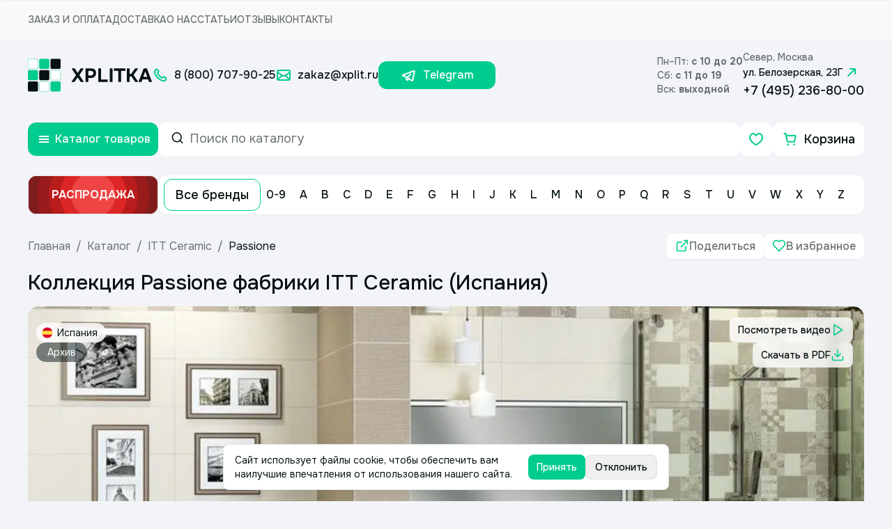

--- FILE ---
content_type: application/javascript; charset=UTF-8
request_url: https://www.xplit.ru/_next/static/chunks/9667-85f787cf62826afc.js
body_size: 27048
content:
(self.webpackChunk_N_E=self.webpackChunk_N_E||[]).push([[9667],{15886:function(e,t,n){var r=n(57418)("jsonp");e.exports=function(e,t,n){"function"==typeof t&&(n=t,t={}),t||(t={});var c,a,u=t.prefix||"__jp",l=t.name||u+o++,s=t.param||"callback",d=null!=t.timeout?t.timeout:6e4,f=encodeURIComponent,p=document.getElementsByTagName("script")[0]||document.head;function h(){c.parentNode&&c.parentNode.removeChild(c),window[l]=i,a&&clearTimeout(a)}return d&&(a=setTimeout(function(){h(),n&&n(Error("Timeout"))},d)),window[l]=function(e){r("jsonp got",e),h(),n&&n(null,e)},e+=(~e.indexOf("?")?"&":"?")+s+"="+f(l),r('jsonp req "%s"',e=e.replace("?&","?")),(c=document.createElement("script")).src=e,p.parentNode.insertBefore(c,p),function(){window[l]&&h()}};var o=0;function i(){}},57418:function(e,t,n){var r=n(20357);function o(){var e;try{e=t.storage.debug}catch(e){}return!e&&void 0!==r&&"env"in r&&(e=r.env.DEBUG),e}(t=e.exports=n(69268)).log=function(){return"object"==typeof console&&console.log&&Function.prototype.apply.call(console.log,console,arguments)},t.formatArgs=function(e){var n=this.useColors;if(e[0]=(n?"%c":"")+this.namespace+(n?" %c":" ")+e[0]+(n?"%c ":" ")+"+"+t.humanize(this.diff),n){var r="color: "+this.color;e.splice(1,0,r,"color: inherit");var o=0,i=0;e[0].replace(/%[a-zA-Z%]/g,function(e){"%%"!==e&&(o++,"%c"===e&&(i=o))}),e.splice(i,0,r)}},t.save=function(e){try{null==e?t.storage.removeItem("debug"):t.storage.debug=e}catch(e){}},t.load=o,t.useColors=function(){return"undefined"!=typeof window&&!!window.process&&"renderer"===window.process.type||"undefined"!=typeof document&&document.documentElement&&document.documentElement.style&&document.documentElement.style.WebkitAppearance||"undefined"!=typeof window&&window.console&&(window.console.firebug||window.console.exception&&window.console.table)||"undefined"!=typeof navigator&&navigator.userAgent&&navigator.userAgent.toLowerCase().match(/firefox\/(\d+)/)&&parseInt(RegExp.$1,10)>=31||"undefined"!=typeof navigator&&navigator.userAgent&&navigator.userAgent.toLowerCase().match(/applewebkit\/(\d+)/)},t.storage="undefined"!=typeof chrome&&void 0!==chrome.storage?chrome.storage.local:function(){try{return window.localStorage}catch(e){}}(),t.colors=["lightseagreen","forestgreen","goldenrod","dodgerblue","darkorchid","crimson"],t.formatters.j=function(e){try{return JSON.stringify(e)}catch(e){return"[UnexpectedJSONParseError]: "+e.message}},t.enable(o())},69268:function(e,t,n){var r;function o(e){function n(){if(n.enabled){var e=+new Date,o=e-(r||e);n.diff=o,n.prev=r,n.curr=e,r=e;for(var i=Array(arguments.length),c=0;c<i.length;c++)i[c]=arguments[c];i[0]=t.coerce(i[0]),"string"!=typeof i[0]&&i.unshift("%O");var a=0;i[0]=i[0].replace(/%([a-zA-Z%])/g,function(e,r){if("%%"===e)return e;a++;var o=t.formatters[r];if("function"==typeof o){var c=i[a];e=o.call(n,c),i.splice(a,1),a--}return e}),t.formatArgs.call(n,i),(n.log||t.log||console.log.bind(console)).apply(n,i)}}return n.namespace=e,n.enabled=t.enabled(e),n.useColors=t.useColors(),n.color=function(e){var n,r=0;for(n in e)r=(r<<5)-r+e.charCodeAt(n)|0;return t.colors[Math.abs(r)%t.colors.length]}(e),"function"==typeof t.init&&t.init(n),n}(t=e.exports=o.debug=o.default=o).coerce=function(e){return e instanceof Error?e.stack||e.message:e},t.disable=function(){t.enable("")},t.enable=function(e){t.save(e),t.names=[],t.skips=[];for(var n=("string"==typeof e?e:"").split(/[\s,]+/),r=n.length,o=0;o<r;o++)n[o]&&("-"===(e=n[o].replace(/\*/g,".*?"))[0]?t.skips.push(RegExp("^"+e.substr(1)+"$")):t.names.push(RegExp("^"+e+"$")))},t.enabled=function(e){var n,r;for(n=0,r=t.skips.length;n<r;n++)if(t.skips[n].test(e))return!1;for(n=0,r=t.names.length;n<r;n++)if(t.names[n].test(e))return!0;return!1},t.humanize=n(75353),t.names=[],t.skips=[],t.formatters={}},75353:function(e){function t(e,t,n){return e<t?void 0:e<1.5*t?Math.floor(e/t)+" "+n:Math.ceil(e/t)+" "+n+"s"}e.exports=function(e,n){n=n||{};var r=typeof e;if("string"===r&&e.length>0)return function(e){if(!((e=String(e)).length>100)){var t=/^((?:\d+)?\.?\d+) *(milliseconds?|msecs?|ms|seconds?|secs?|s|minutes?|mins?|m|hours?|hrs?|h|days?|d|years?|yrs?|y)?$/i.exec(e);if(t){var n=parseFloat(t[1]);switch((t[2]||"ms").toLowerCase()){case"years":case"year":case"yrs":case"yr":case"y":return 315576e5*n;case"days":case"day":case"d":return 864e5*n;case"hours":case"hour":case"hrs":case"hr":case"h":return 36e5*n;case"minutes":case"minute":case"mins":case"min":case"m":return 6e4*n;case"seconds":case"second":case"secs":case"sec":case"s":return 1e3*n;case"milliseconds":case"millisecond":case"msecs":case"msec":case"ms":return n;default:return}}}}(e);if("number"===r&&!1===isNaN(e))return n.long?t(e,864e5,"day")||t(e,36e5,"hour")||t(e,6e4,"minute")||t(e,1e3,"second")||e+" ms":e>=864e5?Math.round(e/864e5)+"d":e>=36e5?Math.round(e/36e5)+"h":e>=6e4?Math.round(e/6e4)+"m":e>=1e3?Math.round(e/1e3)+"s":e+"ms";throw Error("val is not a non-empty string or a valid number. val="+JSON.stringify(e))}},70518:function(e,t,n){"use strict";n.d(t,{Z:function(){return r}});/**
 * @license lucide-react v0.445.0 - ISC
 *
 * This source code is licensed under the ISC license.
 * See the LICENSE file in the root directory of this source tree.
 */let r=(0,n(78030).Z)("ChevronLeft",[["path",{d:"m15 18-6-6 6-6",key:"1wnfg3"}]])},87592:function(e,t,n){"use strict";n.d(t,{Z:function(){return r}});/**
 * @license lucide-react v0.445.0 - ISC
 *
 * This source code is licensed under the ISC license.
 * See the LICENSE file in the root directory of this source tree.
 */let r=(0,n(78030).Z)("ChevronRight",[["path",{d:"m9 18 6-6-6-6",key:"mthhwq"}]])},23787:function(e,t,n){"use strict";n.d(t,{Z:function(){return r}});/**
 * @license lucide-react v0.445.0 - ISC
 *
 * This source code is licensed under the ISC license.
 * See the LICENSE file in the root directory of this source tree.
 */let r=(0,n(78030).Z)("ExternalLink",[["path",{d:"M15 3h6v6",key:"1q9fwt"}],["path",{d:"M10 14 21 3",key:"gplh6r"}],["path",{d:"M18 13v6a2 2 0 0 1-2 2H5a2 2 0 0 1-2-2V8a2 2 0 0 1 2-2h6",key:"a6xqqp"}]])},64042:function(e,t,n){"use strict";n.d(t,{Z:function(){return r}});/**
 * @license lucide-react v0.445.0 - ISC
 *
 * This source code is licensed under the ISC license.
 * See the LICENSE file in the root directory of this source tree.
 */let r=(0,n(78030).Z)("Heart",[["path",{d:"M19 14c1.49-1.46 3-3.21 3-5.5A5.5 5.5 0 0 0 16.5 3c-1.76 0-3 .5-4.5 2-1.5-1.5-2.74-2-4.5-2A5.5 5.5 0 0 0 2 8.5c0 2.3 1.5 4.05 3 5.5l7 7Z",key:"c3ymky"}]])},74697:function(e,t,n){"use strict";n.d(t,{Z:function(){return r}});/**
 * @license lucide-react v0.445.0 - ISC
 *
 * This source code is licensed under the ISC license.
 * See the LICENSE file in the root directory of this source tree.
 */let r=(0,n(78030).Z)("X",[["path",{d:"M18 6 6 18",key:"1bl5f8"}],["path",{d:"m6 6 12 12",key:"d8bk6v"}]])},20357:function(e,t,n){"use strict";var r,o;e.exports=(null==(r=n.g.process)?void 0:r.env)&&"object"==typeof(null==(o=n.g.process)?void 0:o.env)?n.g.process:n(88081)},88081:function(e){!function(){var t={229:function(e){var t,n,r,o=e.exports={};function i(){throw Error("setTimeout has not been defined")}function c(){throw Error("clearTimeout has not been defined")}function a(e){if(t===setTimeout)return setTimeout(e,0);if((t===i||!t)&&setTimeout)return t=setTimeout,setTimeout(e,0);try{return t(e,0)}catch(n){try{return t.call(null,e,0)}catch(n){return t.call(this,e,0)}}}!function(){try{t="function"==typeof setTimeout?setTimeout:i}catch(e){t=i}try{n="function"==typeof clearTimeout?clearTimeout:c}catch(e){n=c}}();var u=[],l=!1,s=-1;function d(){l&&r&&(l=!1,r.length?u=r.concat(u):s=-1,u.length&&f())}function f(){if(!l){var e=a(d);l=!0;for(var t=u.length;t;){for(r=u,u=[];++s<t;)r&&r[s].run();s=-1,t=u.length}r=null,l=!1,function(e){if(n===clearTimeout)return clearTimeout(e);if((n===c||!n)&&clearTimeout)return n=clearTimeout,clearTimeout(e);try{n(e)}catch(t){try{return n.call(null,e)}catch(t){return n.call(this,e)}}}(e)}}function p(e,t){this.fun=e,this.array=t}function h(){}o.nextTick=function(e){var t=Array(arguments.length-1);if(arguments.length>1)for(var n=1;n<arguments.length;n++)t[n-1]=arguments[n];u.push(new p(e,t)),1!==u.length||l||a(f)},p.prototype.run=function(){this.fun.apply(null,this.array)},o.title="browser",o.browser=!0,o.env={},o.argv=[],o.version="",o.versions={},o.on=h,o.addListener=h,o.once=h,o.off=h,o.removeListener=h,o.removeAllListeners=h,o.emit=h,o.prependListener=h,o.prependOnceListener=h,o.listeners=function(e){return[]},o.binding=function(e){throw Error("process.binding is not supported")},o.cwd=function(){return"/"},o.chdir=function(e){throw Error("process.chdir is not supported")},o.umask=function(){return 0}}},n={};function r(e){var o=n[e];if(void 0!==o)return o.exports;var i=n[e]={exports:{}},c=!0;try{t[e](i,i.exports,r),c=!1}finally{c&&delete n[e]}return i.exports}r.ab="//";var o=r(229);e.exports=o}()},10912:function(e,t,n){"use strict";Object.defineProperty(t,"__esModule",{value:!0}),Object.defineProperty(t,"BailoutToCSR",{enumerable:!0,get:function(){return o}});let r=n(55592);function o(e){let{reason:t,children:n}=e;if("undefined"==typeof window)throw new r.BailoutToCSRError(t);return n}},61481:function(e,t,n){"use strict";Object.defineProperty(t,"__esModule",{value:!0}),Object.defineProperty(t,"PreloadCss",{enumerable:!0,get:function(){return i}});let r=n(57437),o=n(58512);function i(e){let{moduleIds:t}=e;if("undefined"!=typeof window)return null;let n=(0,o.getExpectedRequestStore)("next/dynamic css"),i=[];if(n.reactLoadableManifest&&t){let e=n.reactLoadableManifest;for(let n of t){if(!e[n])continue;let t=e[n].files.filter(e=>e.endsWith(".css"));i.push(...t)}}return 0===i.length?null:(0,r.jsx)(r.Fragment,{children:i.map(e=>(0,r.jsx)("link",{precedence:"dynamic",rel:"stylesheet",href:n.assetPrefix+"/_next/"+encodeURI(e),as:"style"},e))})}},56800:function(e,t){var n;/*!
	Copyright (c) 2018 Jed Watson.
	Licensed under the MIT License (MIT), see
	http://jedwatson.github.io/classnames
*/!function(){"use strict";var r={}.hasOwnProperty;function o(){for(var e="",t=0;t<arguments.length;t++){var n=arguments[t];n&&(e=i(e,function(e){if("string"==typeof e||"number"==typeof e)return e;if("object"!=typeof e)return"";if(Array.isArray(e))return o.apply(null,e);if(e.toString!==Object.prototype.toString&&!e.toString.toString().includes("[native code]"))return e.toString();var t="";for(var n in e)r.call(e,n)&&e[n]&&(t=i(t,n));return t}(n)))}return e}function i(e,t){return t?e?e+" "+t:e+t:e}e.exports?(o.default=o,e.exports=o):void 0!==(n=(function(){return o}).apply(t,[]))&&(e.exports=n)}()},74300:function(e,t,n){"use strict";n.d(t,{Z:function(){return M}});var r=n(2265);function o(e){return"[object Object]"===Object.prototype.toString.call(e)||Array.isArray(e)}function i(e,t){let n=Object.keys(e),r=Object.keys(t);return n.length===r.length&&JSON.stringify(Object.keys(e.breakpoints||{}))===JSON.stringify(Object.keys(t.breakpoints||{}))&&n.every(n=>{let r=e[n],c=t[n];return"function"==typeof r?`${r}`==`${c}`:o(r)&&o(c)?i(r,c):r===c})}function c(e){return e.concat().sort((e,t)=>e.name>t.name?1:-1).map(e=>e.options)}function a(e){return"number"==typeof e}function u(e){return"string"==typeof e}function l(e){return"boolean"==typeof e}function s(e){return"[object Object]"===Object.prototype.toString.call(e)}function d(e){return Math.abs(e)}function f(e){return Math.sign(e)}function p(e){return g(e).map(Number)}function h(e){return e[m(e)]}function m(e){return Math.max(0,e.length-1)}function w(e,t=0){return Array.from(Array(e),(e,n)=>t+n)}function g(e){return Object.keys(e)}function C(e,t){return void 0!==t.MouseEvent&&e instanceof t.MouseEvent}function v(){let e=[],t={add:function(n,r,o,i={passive:!0}){let c;return"addEventListener"in n?(n.addEventListener(r,o,i),c=()=>n.removeEventListener(r,o,i)):(n.addListener(o),c=()=>n.removeListener(o)),e.push(c),t},clear:function(){e=e.filter(e=>e())}};return t}function y(e=0,t=0){let n=d(e-t);function r(n){return n<e||n>t}return{length:n,max:t,min:e,constrain:function(n){return r(n)?n<e?e:t:n},reachedAny:r,reachedMax:function(e){return e>t},reachedMin:function(t){return t<e},removeOffset:function(e){return n?e-n*Math.ceil((e-t)/n):e}}}function b(e){let t=e;function n(e){return a(e)?e:e.get()}return{get:function(){return t},set:function(e){t=n(e)},add:function(e){t+=n(e)},subtract:function(e){t-=n(e)}}}function k(e,t){let n="x"===e.scroll?function(e){return`translate3d(${e}px,0px,0px)`}:function(e){return`translate3d(0px,${e}px,0px)`},r=t.style,o=!1;return{clear:function(){o||(r.transform="",t.getAttribute("style")||t.removeAttribute("style"))},to:function(t){o||(r.transform=n(e.direction(t)))},toggleActive:function(e){o=!e}}}let x={align:"center",axis:"x",container:null,slides:null,containScroll:"trimSnaps",direction:"ltr",slidesToScroll:1,inViewThreshold:0,breakpoints:{},dragFree:!1,dragThreshold:10,loop:!1,skipSnaps:!1,duration:25,startIndex:0,active:!0,watchDrag:!0,watchResize:!0,watchSlides:!0,watchFocus:!0};function L(e,t,n){let r,o,i,c,M;let j=e.ownerDocument,S=j.defaultView,O=function(e){function t(e,t){return function e(t,n){return[t,n].reduce((t,n)=>(g(n).forEach(r=>{let o=t[r],i=n[r],c=s(o)&&s(i);t[r]=c?e(o,i):i}),t),{})}(e,t||{})}return{mergeOptions:t,optionsAtMedia:function(n){let r=n.breakpoints||{},o=g(r).filter(t=>e.matchMedia(t).matches).map(e=>r[e]).reduce((e,n)=>t(e,n),{});return t(n,o)},optionsMediaQueries:function(t){return t.map(e=>g(e.breakpoints||{})).reduce((e,t)=>e.concat(t),[]).map(e.matchMedia)}}}(S),E=(M=[],{init:function(e,t){return(M=t.filter(({options:e})=>!1!==O.optionsAtMedia(e).active)).forEach(t=>t.init(e,O)),t.reduce((e,t)=>Object.assign(e,{[t.name]:t}),{})},destroy:function(){M=M.filter(e=>e.destroy())}}),N=v(),z=function(){let e,t={},n={init:function(t){e=t},emit:function(r){return(t[r]||[]).forEach(t=>t(e,r)),n},off:function(e,r){return t[e]=(t[e]||[]).filter(e=>e!==r),n},on:function(e,r){return t[e]=(t[e]||[]).concat([r]),n},clear:function(){t={}}};return n}(),{mergeOptions:A,optionsAtMedia:H,optionsMediaQueries:T}=O,{on:V,off:I,emit:Z}=z,D=!1,P=A(x,L.globalOptions),F=A(P),_=[];function W(t,n){!D&&(F=H(P=A(P,t)),_=n||_,function(){let{container:t,slides:n}=F;i=(u(t)?e.querySelector(t):t)||e.children[0];let r=u(n)?i.querySelectorAll(n):n;c=[].slice.call(r||i.children)}(),r=function t(n){let r=function(e,t,n,r,o,i,c){let s,x;let{align:L,axis:M,direction:j,startIndex:S,loop:O,duration:E,dragFree:N,dragThreshold:z,inViewThreshold:A,slidesToScroll:H,skipSnaps:T,containScroll:V,watchResize:I,watchSlides:Z,watchDrag:D,watchFocus:P}=i,F={measure:function(e){let{offsetTop:t,offsetLeft:n,offsetWidth:r,offsetHeight:o}=e;return{top:t,right:n+r,bottom:t+o,left:n,width:r,height:o}}},_=F.measure(t),W=n.map(F.measure),$=function(e,t){let n="rtl"===t,r="y"===e,o=!r&&n?-1:1;return{scroll:r?"y":"x",cross:r?"x":"y",startEdge:r?"top":n?"right":"left",endEdge:r?"bottom":n?"left":"right",measureSize:function(e){let{height:t,width:n}=e;return r?t:n},direction:function(e){return e*o}}}(M,j),R=$.measureSize(_),B={measure:function(e){return e/100*R}},U=function(e,t){let n={start:function(){return 0},center:function(e){return(t-e)/2},end:function(e){return t-e}};return{measure:function(r,o){return u(e)?n[e](r):e(t,r,o)}}}(L,R),K=!O&&!!V,{slideSizes:q,slideSizesWithGaps:J,startGap:X,endGap:Y}=function(e,t,n,r,o,i){let{measureSize:c,startEdge:a,endEdge:u}=e,l=n[0]&&o,s=function(){if(!l)return 0;let e=n[0];return d(t[a]-e[a])}(),f=l?parseFloat(i.getComputedStyle(h(r)).getPropertyValue(`margin-${u}`)):0,p=n.map(c),w=n.map((e,t,n)=>{let r=t===m(n);return t?r?p[t]+f:n[t+1][a]-e[a]:p[t]+s}).map(d);return{slideSizes:p,slideSizesWithGaps:w,startGap:s,endGap:f}}($,_,W,n,O||!!V,o),G=function(e,t,n,r,o,i,c,u,l){let{startEdge:s,endEdge:f,direction:w}=e,g=a(n);return{groupSlides:function(e){return g?p(e).filter(e=>e%n==0).map(t=>e.slice(t,t+n)):e.length?p(e).reduce((n,a,l)=>{let p=h(n)||0,g=a===m(e),C=o[s]-i[p][s],v=o[s]-i[a][f],y=r||0!==p?0:w(c),b=d(v-(!r&&g?w(u):0)-(C+y));return l&&b>t+2&&n.push(a),g&&n.push(e.length),n},[]).map((t,n,r)=>{let o=Math.max(r[n-1]||0);return e.slice(o,t)}):[]}}}($,R,H,O,_,W,X,Y,0),{snaps:Q,snapsAligned:ee}=function(e,t,n,r,o){let{startEdge:i,endEdge:c}=e,{groupSlides:a}=o,u=a(r).map(e=>h(e)[c]-e[0][i]).map(d).map(t.measure),l=r.map(e=>n[i]-e[i]).map(e=>-d(e)),s=a(l).map(e=>e[0]).map((e,t)=>e+u[t]);return{snaps:l,snapsAligned:s}}($,U,_,W,G),et=-h(Q)+h(J),{snapsContained:en,scrollContainLimit:er}=function(e,t,n,r,o){let i=y(-t+e,0),c=n.map((e,t)=>{let{min:r,max:o}=i,c=i.constrain(e),a=t===m(n);return t?a||1>d(r-c)?r:1>d(o-c)?o:c:o}).map(e=>parseFloat(e.toFixed(3))),a=function(){let e=c[0],t=h(c);return y(c.lastIndexOf(e),c.indexOf(t)+1)}();return{snapsContained:function(){if(t<=e+2)return[i.max];if("keepSnaps"===r)return c;let{min:n,max:o}=a;return c.slice(n,o)}(),scrollContainLimit:a}}(R,et,ee,V,0),eo=K?en:ee,{limit:ei}=function(e,t,n){let r=t[0];return{limit:y(n?r-e:h(t),r)}}(et,eo,O),ec=function e(t,n,r){let{constrain:o}=y(0,t),i=t+1,c=a(n);function a(e){return r?d((i+e)%i):o(e)}function u(){return e(t,c,r)}let l={get:function(){return c},set:function(e){return c=a(e),l},add:function(e){return u().set(c+e)},clone:u};return l}(m(eo),S,O),ea=ec.clone(),eu=p(n),el=({dragHandler:e,scrollBody:t,scrollBounds:n,options:{loop:r}},o)=>{r||n.constrain(e.pointerDown()),t.seek(o)},es=({scrollBody:e,translate:t,location:n,offsetLocation:r,scrollLooper:o,slideLooper:i,dragHandler:c,animation:a,eventHandler:u,scrollBounds:l,options:{loop:s}},d)=>{let f=e.settled(),p=!l.shouldConstrain(),h=s?f:f&&p;h&&!c.pointerDown()&&(a.stop(),u.emit("settle")),h||u.emit("scroll");let m=n.get()*d+eh.get()*(1-d);r.set(m),s&&(o.loop(e.direction()),i.loop()),t.to(r.get())},ed=function(e,t,n,r){let o=v(),i=1e3/60,c=null,a=0,u=0;function l(e){if(!u)return;c||(c=e);let o=e-c;for(c=e,a+=o;a>=i;)n(i),a-=i;r(a/i),u&&t.requestAnimationFrame(l)}function s(){t.cancelAnimationFrame(u),c=null,a=0,u=0}return{init:function(){o.add(e,"visibilitychange",()=>{e.hidden&&(c=null,a=0)})},destroy:function(){s(),o.clear()},start:function(){u||(u=t.requestAnimationFrame(l))},stop:s,update:()=>n(i),render:r}}(r,o,e=>el(eM,e),e=>es(eM,e)),ef=eo[ec.get()],ep=b(ef),eh=b(ef),em=b(ef),ew=b(ef),eg=function(e,t,n,r,o,i){let c=0,a=0,u=o,l=.68,s=e.get(),p=0;function h(e){return u=e,w}function m(e){return l=e,w}let w={direction:function(){return a},duration:function(){return u},velocity:function(){return c},seek:function(t){let o=t/1e3,i=u*o,d=r.get()-e.get(),h=0;return u?(n.set(e),c+=d/i,c*=l,s+=c,e.add(c*o),h=s-p):(c=0,n.set(r),e.set(r),h=d),a=f(h),p=s,w},settled:function(){return .001>d(r.get()-t.get())},useBaseFriction:function(){return m(.68)},useBaseDuration:function(){return h(o)},useFriction:m,useDuration:h};return w}(ep,em,eh,ew,E,0),eC=function(e,t,n,r,o){let{reachedAny:i,removeOffset:c,constrain:a}=r;function u(e){return e.concat().sort((e,t)=>d(e)-d(t))[0]}function l(t,r){let o=[t,t+n,t-n];if(!e)return t;if(!r)return u(o);let i=o.filter(e=>f(e)===r);return i.length?u(i):h(o)-n}return{byDistance:function(n,r){let u=o.get()+n,{index:s,distance:f}=function(n){let r=e?c(n):a(n),{index:o}=t.map((e,t)=>({diff:l(e-r,0),index:t})).sort((e,t)=>d(e.diff)-d(t.diff))[0];return{index:o,distance:r}}(u),p=!e&&i(u);if(!r||p)return{index:s,distance:n};let h=n+l(t[s]-f,0);return{index:s,distance:h}},byIndex:function(e,n){let r=l(t[e]-o.get(),n);return{index:e,distance:r}},shortcut:l}}(O,eo,et,ei,ew),ev=function(e,t,n,r,o,i,c){function a(o){let a=o.distance,u=o.index!==t.get();i.add(a),a&&(r.duration()?e.start():(e.update(),e.render(1),e.update())),u&&(n.set(t.get()),t.set(o.index),c.emit("select"))}return{distance:function(e,t){a(o.byDistance(e,t))},index:function(e,n){let r=t.clone().set(e);a(o.byIndex(r.get(),n))}}}(ed,ec,ea,eg,eC,ew,c),ey=function(e){let{max:t,length:n}=e;return{get:function(e){return n?-((e-t)/n):0}}}(ei),eb=v(),ek=function(e,t,n,r){let o;let i={},c=null,a=null,u=!1;return{init:function(){o=new IntersectionObserver(e=>{u||(e.forEach(e=>{i[t.indexOf(e.target)]=e}),c=null,a=null,n.emit("slidesInView"))},{root:e.parentElement,threshold:r}),t.forEach(e=>o.observe(e))},destroy:function(){o&&o.disconnect(),u=!0},get:function(e=!0){if(e&&c)return c;if(!e&&a)return a;let t=g(i).reduce((t,n)=>{let r=parseInt(n),{isIntersecting:o}=i[r];return(e&&o||!e&&!o)&&t.push(r),t},[]);return e&&(c=t),e||(a=t),t}}}(t,n,c,A),{slideRegistry:ex}=function(e,t,n,r,o,i){let{groupSlides:c}=o,{min:a,max:u}=r;return{slideRegistry:function(){let r=c(i);return 1===n.length?[i]:e&&"keepSnaps"!==t?r.slice(a,u).map((e,t,n)=>{let r=t===m(n);return t?r?w(m(i)-h(n)[0]+1,h(n)[0]):e:w(h(n[0])+1)}):r}()}}(K,V,eo,er,G,eu),eL=function(e,t,n,r,o,i,c,u){let s={passive:!0,capture:!0},d=0;function f(e){"Tab"===e.code&&(d=new Date().getTime())}return{init:function(p){u&&(i.add(document,"keydown",f,!1),t.forEach((t,f)=>{i.add(t,"focus",t=>{(l(u)||u(p,t))&&function(t){if(new Date().getTime()-d>10)return;c.emit("slideFocusStart"),e.scrollLeft=0;let i=n.findIndex(e=>e.includes(t));a(i)&&(o.useDuration(0),r.index(i,0),c.emit("slideFocus"))}(f)},s)}))}}}(e,n,ex,ev,eg,eb,c,P),eM={ownerDocument:r,ownerWindow:o,eventHandler:c,containerRect:_,slideRects:W,animation:ed,axis:$,dragHandler:function(e,t,n,r,o,i,c,a,u,s,p,h,m,w,g,b,k,x,L){let{cross:M,direction:j}=e,S=["INPUT","SELECT","TEXTAREA"],O={passive:!1},E=v(),N=v(),z=y(50,225).constrain(w.measure(20)),A={mouse:300,touch:400},H={mouse:500,touch:600},T=g?43:25,V=!1,I=0,Z=0,D=!1,P=!1,F=!1,_=!1;function W(e){if(!C(e,r)&&e.touches.length>=2)return $(e);let t=i.readPoint(e),n=i.readPoint(e,M),c=d(t-I),u=d(n-Z);if(!P&&!_&&(!e.cancelable||!(P=c>u)))return $(e);let l=i.pointerMove(e);c>b&&(F=!0),s.useFriction(.3).useDuration(.75),a.start(),o.add(j(l)),e.preventDefault()}function $(e){let t=p.byDistance(0,!1).index!==h.get(),n=i.pointerUp(e)*(g?H:A)[_?"mouse":"touch"],r=function(e,t){let n=h.add(-1*f(e)),r=p.byDistance(e,!g).distance;return g||d(e)<z?r:k&&t?.5*r:p.byIndex(n.get(),0).distance}(j(n),t),o=function(e,t){var n,r;if(0===e||0===t||d(e)<=d(t))return 0;let o=(n=d(e),r=d(t),d(n-r));return d(o/e)}(n,r);P=!1,D=!1,N.clear(),s.useDuration(T-10*o).useFriction(.68+o/50),u.distance(r,!g),_=!1,m.emit("pointerUp")}function R(e){F&&(e.stopPropagation(),e.preventDefault(),F=!1)}return{init:function(e){L&&E.add(t,"dragstart",e=>e.preventDefault(),O).add(t,"touchmove",()=>void 0,O).add(t,"touchend",()=>void 0).add(t,"touchstart",a).add(t,"mousedown",a).add(t,"touchcancel",$).add(t,"contextmenu",$).add(t,"click",R,!0);function a(a){(l(L)||L(e,a))&&function(e){let a=C(e,r);_=a,F=g&&a&&!e.buttons&&V,V=d(o.get()-c.get())>=2,a&&0!==e.button||function(e){let t=e.nodeName||"";return S.includes(t)}(e.target)||(D=!0,i.pointerDown(e),s.useFriction(0).useDuration(0),o.set(c),function(){let e=_?n:t;N.add(e,"touchmove",W,O).add(e,"touchend",$).add(e,"mousemove",W,O).add(e,"mouseup",$)}(),I=i.readPoint(e),Z=i.readPoint(e,M),m.emit("pointerDown"))}(a)}},destroy:function(){E.clear(),N.clear()},pointerDown:function(){return D}}}($,e,r,o,ew,function(e,t){let n,r;function o(e){return e.timeStamp}function i(n,r){let o=r||e.scroll,i=`client${"x"===o?"X":"Y"}`;return(C(n,t)?n:n.touches[0])[i]}return{pointerDown:function(e){return n=e,r=e,i(e)},pointerMove:function(e){let t=i(e)-i(r),c=o(e)-o(n)>170;return r=e,c&&(n=e),t},pointerUp:function(e){if(!n||!r)return 0;let t=i(r)-i(n),c=o(e)-o(n),a=o(e)-o(r)>170,u=t/c;return c&&!a&&d(u)>.1?u:0},readPoint:i}}($,o),ep,ed,ev,eg,eC,ec,c,B,N,z,T,0,D),eventStore:eb,percentOfView:B,index:ec,indexPrevious:ea,limit:ei,location:ep,offsetLocation:em,previousLocation:eh,options:i,resizeHandler:function(e,t,n,r,o,i,c){let a,u;let s=[e].concat(r),f=[],p=!1;function h(e){return o.measureSize(c.measure(e))}return{init:function(o){i&&(u=h(e),f=r.map(h),a=new ResizeObserver(n=>{(l(i)||i(o,n))&&function(n){for(let i of n){if(p)return;let n=i.target===e,c=r.indexOf(i.target),a=n?u:f[c];if(d(h(n?e:r[c])-a)>=.5){o.reInit(),t.emit("resize");break}}}(n)}),n.requestAnimationFrame(()=>{s.forEach(e=>a.observe(e))}))},destroy:function(){p=!0,a&&a.disconnect()}}}(t,c,o,n,$,I,F),scrollBody:eg,scrollBounds:function(e,t,n,r,o){let i=o.measure(10),c=o.measure(50),a=y(.1,.99),u=!1;function l(){return!!(!u&&e.reachedAny(n.get())&&e.reachedAny(t.get()))}return{shouldConstrain:l,constrain:function(o){if(!l())return;let u=e.reachedMin(t.get())?"min":"max",s=d(e[u]-t.get()),f=n.get()-t.get(),p=a.constrain(s/c);n.subtract(f*p),!o&&d(f)<i&&(n.set(e.constrain(n.get())),r.useDuration(25).useBaseFriction())},toggleActive:function(e){u=!e}}}(ei,em,ew,eg,B),scrollLooper:function(e,t,n,r){let{reachedMin:o,reachedMax:i}=y(t.min+.1,t.max+.1);return{loop:function(t){if(!(1===t?i(n.get()):-1===t&&o(n.get())))return;let c=-1*t*e;r.forEach(e=>e.add(c))}}}(et,ei,em,[ep,em,eh,ew]),scrollProgress:ey,scrollSnapList:eo.map(ey.get),scrollSnaps:eo,scrollTarget:eC,scrollTo:ev,slideLooper:function(e,t,n,r,o,i,c,a,u){let l=p(o),s=h(f(p(o).reverse(),c[0]),n,!1).concat(h(f(l,t-c[0]-1),-n,!0));function d(e,t){return e.reduce((e,t)=>e-o[t],t)}function f(e,t){return e.reduce((e,n)=>d(e,t)>0?e.concat([n]):e,[])}function h(o,c,l){let s=i.map((e,n)=>({start:e-r[n]+.5+c,end:e+t-.5+c}));return o.map(t=>{let r=l?0:-n,o=l?n:0,i=s[t][l?"end":"start"];return{index:t,loopPoint:i,slideLocation:b(-1),translate:k(e,u[t]),target:()=>a.get()>i?r:o}})}return{canLoop:function(){return s.every(({index:e})=>.1>=d(l.filter(t=>t!==e),t))},clear:function(){s.forEach(e=>e.translate.clear())},loop:function(){s.forEach(e=>{let{target:t,translate:n,slideLocation:r}=e,o=t();o!==r.get()&&(n.to(o),r.set(o))})},loopPoints:s}}($,R,et,q,J,Q,eo,em,n),slideFocus:eL,slidesHandler:(x=!1,{init:function(e){Z&&(s=new MutationObserver(t=>{!x&&(l(Z)||Z(e,t))&&function(t){for(let n of t)if("childList"===n.type){e.reInit(),c.emit("slidesChanged");break}}(t)})).observe(t,{childList:!0})},destroy:function(){s&&s.disconnect(),x=!0}}),slidesInView:ek,slideIndexes:eu,slideRegistry:ex,slidesToScroll:G,target:ew,translate:k($,t)};return eM}(e,i,c,j,S,n,z);return n.loop&&!r.slideLooper.canLoop()?t(Object.assign({},n,{loop:!1})):r}(F),T([P,..._.map(({options:e})=>e)]).forEach(e=>N.add(e,"change",$)),F.active&&(r.translate.to(r.location.get()),r.animation.init(),r.slidesInView.init(),r.slideFocus.init(K),r.eventHandler.init(K),r.resizeHandler.init(K),r.slidesHandler.init(K),r.options.loop&&r.slideLooper.loop(),i.offsetParent&&c.length&&r.dragHandler.init(K),o=E.init(K,_)))}function $(e,t){let n=U();R(),W(A({startIndex:n},e),t),z.emit("reInit")}function R(){r.dragHandler.destroy(),r.eventStore.clear(),r.translate.clear(),r.slideLooper.clear(),r.resizeHandler.destroy(),r.slidesHandler.destroy(),r.slidesInView.destroy(),r.animation.destroy(),E.destroy(),N.clear()}function B(e,t,n){F.active&&!D&&(r.scrollBody.useBaseFriction().useDuration(!0===t?0:F.duration),r.scrollTo.index(e,n||0))}function U(){return r.index.get()}let K={canScrollNext:function(){return r.index.add(1).get()!==U()},canScrollPrev:function(){return r.index.add(-1).get()!==U()},containerNode:function(){return i},internalEngine:function(){return r},destroy:function(){D||(D=!0,N.clear(),R(),z.emit("destroy"),z.clear())},off:I,on:V,emit:Z,plugins:function(){return o},previousScrollSnap:function(){return r.indexPrevious.get()},reInit:$,rootNode:function(){return e},scrollNext:function(e){B(r.index.add(1).get(),e,-1)},scrollPrev:function(e){B(r.index.add(-1).get(),e,1)},scrollProgress:function(){return r.scrollProgress.get(r.location.get())},scrollSnapList:function(){return r.scrollSnapList},scrollTo:B,selectedScrollSnap:U,slideNodes:function(){return c},slidesInView:function(){return r.slidesInView.get()},slidesNotInView:function(){return r.slidesInView.get(!1)}};return W(t,n),setTimeout(()=>z.emit("init"),0),K}function M(e={},t=[]){let n=(0,r.useRef)(e),o=(0,r.useRef)(t),[a,u]=(0,r.useState)(),[l,s]=(0,r.useState)(),d=(0,r.useCallback)(()=>{a&&a.reInit(n.current,o.current)},[a]);return(0,r.useEffect)(()=>{i(n.current,e)||(n.current=e,d())},[e,d]),(0,r.useEffect)(()=>{!function(e,t){if(e.length!==t.length)return!1;let n=c(e),r=c(t);return n.every((e,t)=>i(e,r[t]))}(o.current,t)&&(o.current=t,d())},[t,d]),(0,r.useEffect)(()=>{if("undefined"!=typeof window&&window.document&&window.document.createElement&&l){L.globalOptions=M.globalOptions;let e=L(l,n.current,o.current);return u(e),()=>e.destroy()}u(void 0)},[l,u]),[s,a]}L.globalOptions=void 0,M.globalOptions=void 0},75764:function(e,t,n){"use strict";n.d(t,{N0:function(){return N},tq:function(){return O},vK:function(){return E}});var r=n(57437),o=n(2265),i=n(56800),c=n(15886),a=Object.defineProperty,u=Object.defineProperties,l=Object.getOwnPropertyDescriptors,s=Object.getOwnPropertySymbols,d=Object.prototype.hasOwnProperty,f=Object.prototype.propertyIsEnumerable,p=(e,t,n)=>t in e?a(e,t,{enumerable:!0,configurable:!0,writable:!0,value:n}):e[t]=n,h=(e,t)=>{for(var n in t||(t={}))d.call(t,n)&&p(e,n,t[n]);if(s)for(var n of s(t))f.call(t,n)&&p(e,n,t[n]);return e},m=(e,t)=>u(e,l(t)),w=(e,t)=>{var n={};for(var r in e)d.call(e,r)&&0>t.indexOf(r)&&(n[r]=e[r]);if(null!=e&&s)for(var r of s(e))0>t.indexOf(r)&&f.call(e,r)&&(n[r]=e[r]);return n};function g(e){return t=>{var{bgStyle:n={},borderRadius:o=0,iconFillColor:i="white",round:c=!1,size:a=64}=t,u=w(t,["bgStyle","borderRadius","iconFillColor","round","size"]);return(0,r.jsxs)("svg",m(h({viewBox:"0 0 64 64",width:a,height:a},u),{children:[c?(0,r.jsx)("circle",{cx:"32",cy:"32",r:"32",fill:e.color,style:n}):(0,r.jsx)("rect",{width:"64",height:"64",rx:o,ry:o,fill:e.color,style:n}),(0,r.jsx)("path",{d:e.path,fill:i})]}))}}function C(e){let t=Object.entries(e).filter(([,e])=>null!=e).map(([e,t])=>`${encodeURIComponent(e)}=${encodeURIComponent(String(t))}`);return t.length>0?`?${t.join("&")}`:""}g({color:"#7f7f7f",networkName:"email",path:"M17,22v20h30V22H17z M41.1,25L32,32.1L22.9,25H41.1z M20,39V26.6l12,9.3l12-9.3V39H20z"});let v=e=>!!e&&("object"==typeof e||"function"==typeof e)&&"function"==typeof e.then,y=(e,t)=>({left:window.outerWidth/2+(window.screenX||window.screenLeft||0)-e/2,top:window.outerHeight/2+(window.screenY||window.screenTop||0)-t/2}),b=(e,t)=>({top:(window.screen.height-t)/2,left:(window.screen.width-e)/2});function k(e){var{beforeOnClick:t,children:n,className:o,disabled:c,disabledStyle:a={opacity:.6},forwardedRef:u,htmlTitle:l,networkLink:s,networkName:d,onClick:f,onShareWindowClose:p,openShareDialogOnClick:g=!0,opts:C,resetButtonStyle:k=!0,style:x,url:L,windowHeight:M=400,windowPosition:j="windowCenter",windowWidth:S=550}=e,O=w(e,["beforeOnClick","children","className","disabled","disabledStyle","forwardedRef","htmlTitle","networkLink","networkName","onClick","onShareWindowClose","openShareDialogOnClick","opts","resetButtonStyle","style","url","windowHeight","windowPosition","windowWidth"]);let E=async e=>{let n=s(L,C);if(!c){if(e.preventDefault(),t){let e=t();v(e)&&await e}g&&function(e,t,n){var{height:r,width:o}=t;let i=h({height:r,width:o,location:"no",toolbar:"no",status:"no",directories:"no",menubar:"no",scrollbars:"yes",resizable:"no",centerscreen:"yes",chrome:"yes"},w(t,["height","width"])),c=window.open(e,"",Object.keys(i).map(e=>`${e}=${i[e]}`).join(", "));if(n){let e=window.setInterval(()=>{try{(null===c||c.closed)&&(window.clearInterval(e),n(c))}catch(e){console.error(e)}},1e3)}}(n,h({height:M,width:S},"windowCenter"===j?y(S,M):b(S,M)),p),f&&f(e,n)}},N=i("react-share__ShareButton",{"react-share__ShareButton--disabled":!!c,disabled:!!c},o),z=k?h(h({backgroundColor:"transparent",border:"none",padding:0,font:"inherit",color:"inherit",cursor:"pointer"},x),c&&a):h(h({},x),c&&a);return(0,r.jsx)("button",m(h({},O),{className:N,onClick:E,ref:u,style:z,title:l,children:n}))}function x(e,t,n,i){function c(o,c){let a=n(o),u=h({},o);return Object.keys(a).forEach(e=>{delete u[e]}),(0,r.jsx)(k,m(h(h({},i),u),{forwardedRef:c,networkName:e,networkLink:t,opts:n(o)}))}return c.displayName=`ShareButton-${e}`,(0,o.forwardRef)(c)}x("email",function(e,{subject:t,body:n,separator:r}){return"mailto:"+C({subject:t,body:n?n+r+e:e})},e=>({subject:e.subject,body:e.body,separator:e.separator||" "}),{openShareDialogOnClick:!1,onClick:(e,t)=>{window.location.href=t}}),g({color:"#0965FE",networkName:"facebook",path:"M34.1,47V33.3h4.6l0.7-5.3h-5.3v-3.4c0-1.5,0.4-2.6,2.6-2.6l2.8,0v-4.8c-0.5-0.1-2.2-0.2-4.1-0.2 c-4.1,0-6.9,2.5-6.9,7V28H24v5.3h4.6V47H34.1z"}),g({color:"#0A7CFF",networkName:"facebookmessenger",path:"M 53.066406 21.871094 C 52.667969 21.339844 51.941406 21.179688 51.359375 21.496094 L 37.492188 29.058594 L 28.867188 21.660156 C 28.339844 21.207031 27.550781 21.238281 27.054688 21.730469 L 11.058594 37.726562 C 10.539062 38.25 10.542969 39.09375 11.0625 39.613281 C 11.480469 40.027344 12.121094 40.121094 12.640625 39.839844 L 26.503906 32.28125 L 35.136719 39.679688 C 35.667969 40.132812 36.457031 40.101562 36.949219 39.609375 L 52.949219 23.613281 C 53.414062 23.140625 53.464844 22.398438 53.066406 21.871094 Z M 53.066406 21.871094"}),x("facebookmessenger",function(e,{appId:t,redirectUri:n,to:r}){return"https://www.facebook.com/dialog/send"+C({link:e,redirect_uri:n||e,app_id:t,to:r})},e=>({appId:e.appId,redirectUri:e.redirectUri,to:e.to}),{windowWidth:1e3,windowHeight:820});class L extends Error{constructor(e){super(e),this.name="AssertionError"}}function M(e,t){if(!e)throw new L(t)}function j(e){var{children:t=e=>e,className:n,getCount:c,url:a}=e,u=w(e,["children","className","getCount","url"]);let l=function(){let e=(0,o.useRef)(!1);return(0,o.useEffect)(()=>(e.current=!0,()=>{e.current=!1}),[]),(0,o.useCallback)(()=>e.current,[])}(),[s,d]=(0,o.useState)(void 0),[f,p]=(0,o.useState)(!1);return(0,o.useEffect)(()=>{p(!0),c(a,e=>{l()&&(d(e),p(!1))})},[a]),(0,r.jsx)("span",m(h({className:i("react-share__ShareCount",n)},u),{children:!f&&void 0!==s&&t(s)}))}function S(e){let t=t=>(0,r.jsx)(j,h({getCount:e},t));return t.displayName=`ShareCount(${e.name})`,t}x("facebook",function(e,{hashtag:t}){return M(e,"facebook.url"),"https://www.facebook.com/sharer/sharer.php"+C({u:e,hashtag:t})},e=>({hashtag:e.hashtag}),{windowWidth:550,windowHeight:400}),S(function(e,t){c(`https://graph.facebook.com/?id=${e}&fields=og_object{engagement}`,(e,n)=>{t(!e&&n&&n.og_object&&n.og_object.engagement?n.og_object.engagement.count:void 0)})}),g({color:"#009ad9",networkName:"hatena",path:"M 36.164062 33.554688 C 34.988281 32.234375 33.347656 31.5 31.253906 31.34375 C 33.125 30.835938 34.476562 30.09375 35.335938 29.09375 C 36.191406 28.09375 36.609375 26.78125 36.609375 25.101562 C 36.628906 23.875 36.332031 22.660156 35.75 21.578125 C 35.160156 20.558594 34.292969 19.71875 33.253906 19.160156 C 32.304688 18.640625 31.175781 18.265625 29.847656 18.042969 C 28.523438 17.824219 26.195312 17.730469 22.867188 17.730469 L 14.769531 17.730469 L 14.769531 47.269531 L 23.113281 47.269531 C 26.46875 47.269531 28.886719 47.15625 30.367188 46.929688 C 31.851562 46.695312 33.085938 46.304688 34.085938 45.773438 C 35.289062 45.148438 36.28125 44.179688 36.933594 42.992188 C 37.597656 41.796875 37.933594 40.402344 37.933594 38.816406 C 37.933594 36.621094 37.347656 34.867188 36.164062 33.554688 Z M 22.257812 24.269531 L 23.984375 24.269531 C 25.988281 24.269531 27.332031 24.496094 28.015625 24.945312 C 28.703125 25.402344 29.042969 26.183594 29.042969 27.285156 C 29.042969 28.390625 28.664062 29.105469 27.9375 29.550781 C 27.210938 29.992188 25.84375 30.199219 23.855469 30.199219 L 22.257812 30.199219 Z M 29.121094 41.210938 C 28.328125 41.691406 26.976562 41.925781 25.078125 41.925781 L 22.257812 41.925781 L 22.257812 35.488281 L 25.195312 35.488281 C 27.144531 35.488281 28.496094 35.738281 29.210938 36.230469 C 29.925781 36.726562 30.304688 37.582031 30.304688 38.832031 C 30.304688 40.078125 29.914062 40.742188 29.105469 41.222656 Z M 29.121094 41.210938 M 46.488281 39.792969 C 44.421875 39.792969 42.742188 41.46875 42.742188 43.535156 C 42.742188 45.605469 44.421875 47.28125 46.488281 47.28125 C 48.554688 47.28125 50.230469 45.605469 50.230469 43.535156 C 50.230469 41.46875 48.554688 39.792969 46.488281 39.792969 Z M 46.488281 39.792969 M 43.238281 17.730469 L 49.738281 17.730469 L 49.738281 37.429688 L 43.238281 37.429688 Z M 43.238281 17.730469 "}),x("hatena",function(e,{title:t}){return M(e,"hatena.url"),`http://b.hatena.ne.jp/add?mode=confirm&url=${e}&title=${t}`},e=>({title:e.title}),{windowWidth:660,windowHeight:460,windowPosition:"windowCenter"}),S(function(e,t){c("https://bookmark.hatenaapis.com/count/entry"+C({url:e}),(e,n)=>{t(null!=n?n:void 0)})}),g({color:"#1F1F1F",networkName:"instapaper",path:"M35.688 43.012c0 2.425.361 2.785 3.912 3.056V48H24.401v-1.932c3.555-.27 3.912-.63 3.912-3.056V20.944c0-2.379-.36-2.785-3.912-3.056V16H39.6v1.888c-3.55.27-3.912.675-3.912 3.056v22.068h.001z"}),x("instapaper",function(e,{title:t,description:n}){return M(e,"instapaper.url"),"http://www.instapaper.com/hello2"+C({url:e,title:t,description:n})},e=>({title:e.title,description:e.description}),{windowWidth:500,windowHeight:500,windowPosition:"windowCenter"}),g({color:"#00b800",networkName:"line",path:"M52.62 30.138c0 3.693-1.432 7.019-4.42 10.296h.001c-4.326 4.979-14 11.044-16.201 11.972-2.2.927-1.876-.591-1.786-1.112l.294-1.765c.069-.527.142-1.343-.066-1.865-.232-.574-1.146-.872-1.817-1.016-9.909-1.31-17.245-8.238-17.245-16.51 0-9.226 9.251-16.733 20.62-16.733 11.37 0 20.62 7.507 20.62 16.733zM27.81 25.68h-1.446a.402.402 0 0 0-.402.401v8.985c0 .221.18.4.402.4h1.446a.401.401 0 0 0 .402-.4v-8.985a.402.402 0 0 0-.402-.401zm9.956 0H36.32a.402.402 0 0 0-.402.401v5.338L31.8 25.858a.39.39 0 0 0-.031-.04l-.002-.003-.024-.025-.008-.007a.313.313 0 0 0-.032-.026.255.255 0 0 1-.021-.014l-.012-.007-.021-.012-.013-.006-.023-.01-.013-.005-.024-.008-.014-.003-.023-.005-.017-.002-.021-.003-.021-.002h-1.46a.402.402 0 0 0-.402.401v8.985c0 .221.18.4.402.4h1.446a.401.401 0 0 0 .402-.4v-5.337l4.123 5.568c.028.04.063.072.101.099l.004.003a.236.236 0 0 0 .025.015l.012.006.019.01a.154.154 0 0 1 .019.008l.012.004.028.01.005.001a.442.442 0 0 0 .104.013h1.446a.4.4 0 0 0 .401-.4v-8.985a.402.402 0 0 0-.401-.401zm-13.442 7.537h-3.93v-7.136a.401.401 0 0 0-.401-.401h-1.447a.4.4 0 0 0-.401.401v8.984a.392.392 0 0 0 .123.29c.072.068.17.111.278.111h5.778a.4.4 0 0 0 .401-.401v-1.447a.401.401 0 0 0-.401-.401zm21.429-5.287c.222 0 .401-.18.401-.402v-1.446a.401.401 0 0 0-.401-.402h-5.778a.398.398 0 0 0-.279.113l-.005.004-.006.008a.397.397 0 0 0-.111.276v8.984c0 .108.043.206.112.278l.005.006a.401.401 0 0 0 .284.117h5.778a.4.4 0 0 0 .401-.401v-1.447a.401.401 0 0 0-.401-.401h-3.93v-1.519h3.93c.222 0 .401-.18.401-.402V29.85a.401.401 0 0 0-.401-.402h-3.93V27.93h3.93z"}),x("line",function(e,{title:t}){return M(e,"line.url"),"https://social-plugins.line.me/lineit/share"+C({url:e,text:t})},e=>({title:e.title}),{windowWidth:500,windowHeight:500}),g({color:"#0077B5",networkName:"linkedin",path:"M20.4,44h5.4V26.6h-5.4V44z M23.1,18c-1.7,0-3.1,1.4-3.1,3.1c0,1.7,1.4,3.1,3.1,3.1 c1.7,0,3.1-1.4,3.1-3.1C26.2,19.4,24.8,18,23.1,18z M39.5,26.2c-2.6,0-4.4,1.4-5.1,2.8h-0.1v-2.4h-5.2V44h5.4v-8.6 c0-2.3,0.4-4.5,3.2-4.5c2.8,0,2.8,2.6,2.8,4.6V44H46v-9.5C46,29.8,45,26.2,39.5,26.2z"}),x("linkedin",function(e,{title:t,summary:n,source:r}){return M(e,"linkedin.url"),"https://linkedin.com/shareArticle"+C({url:e,mini:"true",title:t,summary:n,source:r})},({title:e,summary:t,source:n})=>({title:e,summary:t,source:n}),{windowWidth:750,windowHeight:600}),g({color:"#21A5D8",networkName:"livejournal",path:"M18.3407821,28.1764706 L21.9441341,31.789916 L33.0055865,42.882353 C33.0055865,42.882353 33.0893855,42.9663866 33.0893855,42.9663866 L46.6648046,47 C46.6648046,47 46.6648046,47 46.7486034,47 C46.8324022,47 46.8324022,47 46.9162012,46.9159664 C47,46.8319327 47,46.8319327 47,46.7478991 L42.9776536,33.1344537 C42.9776536,33.1344537 42.9776536,33.1344537 42.8938548,33.0504202 L31.1620111,21.3697479 L31.1620111,21.3697479 L28.1452514,18.2605042 C27.3072626,17.4201681 26.5530726,17 25.7150838,17 C24.2905028,17 23.0335195,18.3445378 21.5251397,19.8571429 C21.273743,20.1092437 20.9385475,20.4453781 20.6871508,20.697479 C20.3519553,21.0336134 20.1005586,21.2857143 19.849162,21.5378151 C18.3407821,22.9663866 17.0837989,24.2268908 17,25.7394958 C17.0837989,26.4957983 17.5027933,27.3361345 18.3407821,28.1764706 Z M39.9012319,39.6134454 C39.7336341,39.4453781 39.4822374,37.6806724 40.2364275,36.8403362 C40.9906174,36.0840337 41.6610084,36 42.1638017,36 C42.3313995,36 42.4989973,36 42.5827961,36 L44.8453659,43.5630253 L43.5883828,44.8235295 L36.0464833,42.5546218 C35.9626843,42.2184874 35.8788855,41.2100841 36.8844722,40.2016807 C37.2196676,39.8655463 37.8900587,39.6134454 38.5604498,39.6134454 C39.147042,39.6134454 39.5660364,39.7815126 39.5660364,39.7815126 C39.6498353,39.8655463 39.8174331,39.8655463 39.8174331,39.7815126 C39.9850307,39.7815126 39.9850307,39.697479 39.9012319,39.6134454 Z"}),x("livejournal",function(e,{title:t,description:n}){return M(e,"livejournal.url"),"https://www.livejournal.com/update.bml"+C({subject:t,event:n})},e=>({title:e.title,description:e.description}),{windowWidth:660,windowHeight:460}),g({color:"#168DE2",networkName:"mailru",path:"M39.7107745,17 C41.6619755,17 43.3204965,18.732852 43.3204965,21.0072202 C43.3204965,23.2815885 41.7595357,25.0144404 39.7107745,25.0144404 C37.7595732,25.0144404 36.1010522,23.2815885 36.1010522,21.0072202 C36.1010522,18.732852 37.7595732,17 39.7107745,17 Z M24.3938451,17 C26.3450463,17 28.0035672,18.732852 28.0035672,21.0072202 C28.0035672,23.2815885 26.4426063,25.0144404 24.3938451,25.0144404 C22.4426439,25.0144404 20.7841229,23.2815885 20.7841229,21.0072202 C20.7841229,18.732852 22.4426439,17 24.3938451,17 Z M51.9057817,43.4259928 C51.7106617,44.0758123 51.4179815,44.6173285 50.9301812,44.9422383 C50.637501,45.1588448 50.2472607,45.267148 49.8570205,45.267148 C49.07654,45.267148 48.3936197,44.833935 48.0033795,44.0758123 L46.2472985,40.7184115 L45.759498,41.2599278 C42.5400162,44.9422383 37.466893,47 32.0035297,47 C26.5401664,47 21.5646034,44.9422383 18.2475614,41.2599278 L17.7597611,40.7184115 L16.00368,44.0758123 C15.6134398,44.833935 14.9305194,45.267148 14.1500389,45.267148 C13.7597986,45.267148 13.3695584,45.1588448 13.0768782,44.9422383 C12.0037176,44.2924187 11.7110374,42.7761733 12.2963978,41.5848375 L16.7841605,33.0288807 C17.1744007,32.270758 17.8573211,31.8375453 18.6378016,31.8375453 C19.0280418,31.8375453 19.4182821,31.9458485 19.7109623,32.1624548 C20.7841229,32.8122743 21.0768031,34.3285197 20.4914427,35.5198555 L20.1012025,36.2779783 L20.2963226,36.602888 C22.4426439,39.9602888 27.0279667,42.234657 31.9059697,42.234657 C36.7839727,42.234657 41.3692955,40.068592 43.5156167,36.602888 L43.7107367,36.2779783 L43.3204965,35.6281587 C43.0278165,35.0866425 42.9302562,34.436823 43.1253765,33.7870035 C43.3204965,33.137184 43.6131767,32.5956678 44.100977,32.270758 C44.3936572,32.0541515 44.7838975,31.9458485 45.1741377,31.9458485 C45.9546182,31.9458485 46.6375385,32.3790613 47.0277787,33.137184 L51.5155415,41.6931408 C52.003342,42.234657 52.100902,42.8844765 51.9057817,43.4259928 Z"}),x("mailru",function(e,{title:t,description:n,imageUrl:r}){return M(e,"mailru.url"),"https://connect.mail.ru/share"+C({url:e,title:t,description:n,image_url:r})},e=>({title:e.title,description:e.description,imageUrl:e.imageUrl}),{windowWidth:660,windowHeight:460}),g({color:"#F97400",networkName:"ok",path:"M39,30c-1,0-3,2-7,2s-6-2-7-2c-1.1,0-2,0.9-2,2c0,1,0.6,1.5,1,1.7c1.2,0.7,5,2.3,5,2.3l-4.3,5.4   c0,0-0.8,0.9-0.8,1.6c0,1.1,0.9,2,2,2c1,0,1.5-0.7,1.5-0.7S32,39,32,39c0,0,4.5,5.3,4.5,5.3S37,45,38,45c1.1,0,2-0.9,2-2   c0-0.6-0.8-1.6-0.8-1.6L35,36c0,0,3.8-1.6,5-2.3c0.4-0.3,1-0.7,1-1.7C41,30.9,40.1,30,39,30z M32,15c-3.9,0-7,3.1-7,7s3.1,7,7,7c3.9,0,7-3.1,7-7S35.9,15,32,15z M32,25.5   c-1.9,0-3.5-1.6-3.5-3.5c0-1.9,1.6-3.5,3.5-3.5c1.9,0,3.5,1.6,3.5,3.5C35.5,23.9,33.9,22.5,35,22.5z "}),x("ok",function(e,{title:t,description:n,image:r}){return M(e,"ok.url"),"https://connect.ok.ru/offer"+C({url:e,title:t,description:n,imageUrl:r})},e=>({title:e.title,description:e.description,image:e.image}),{windowWidth:588,windowHeight:480,windowPosition:"screenCenter"}),S(function(e,t){window.OK||(window.OK={Share:{count:function(e,t){var n,r;null==(r=(n=window.OK.callbacks)[e])||r.call(n,t)}},callbacks:[]});let n=window.OK.callbacks.length;return window.ODKL={updateCount(e,t){var n,r;let o=""===e?0:parseInt(e.replace("react-share-",""),10);null==(r=(n=window.OK.callbacks)[o])||r.call(n,""===t?void 0:parseInt(t,10))}},window.OK.callbacks.push(t),c("https://connect.ok.ru/dk"+C({"st.cmd":"extLike",uid:`react-share-${n}`,ref:e}))}),g({color:"#E60023",networkName:"pinterest",path:"M32,16c-8.8,0-16,7.2-16,16c0,6.6,3.9,12.2,9.6,14.7c0-1.1,0-2.5,0.3-3.7 c0.3-1.3,2.1-8.7,2.1-8.7s-0.5-1-0.5-2.5c0-2.4,1.4-4.1,3.1-4.1c1.5,0,2.2,1.1,2.2,2.4c0,1.5-0.9,3.7-1.4,5.7 c-0.4,1.7,0.9,3.1,2.5,3.1c3,0,5.1-3.9,5.1-8.5c0-3.5-2.4-6.1-6.7-6.1c-4.9,0-7.9,3.6-7.9,7.7c0,1.4,0.4,2.4,1.1,3.1 c0.3,0.3,0.3,0.5,0.2,0.9c-0.1,0.3-0.3,1-0.3,1.3c-0.1,0.4-0.4,0.6-0.8,0.4c-2.2-0.9-3.3-3.4-3.3-6.1c0-4.5,3.8-10,11.4-10 c6.1,0,10.1,4.4,10.1,9.2c0,6.3-3.5,11-8.6,11c-1.7,0-3.4-0.9-3.9-2c0,0-0.9,3.7-1.1,4.4c-0.3,1.2-1,2.5-1.6,3.4 c1.4,0.4,3,0.7,4.5,0.7c8.8,0,16-7.2,16-16C48,23.2,40.8,16,32,16z"}),x("pinterest",function(e,{media:t,description:n,pinId:r}){return r?`https://pinterest.com/pin/${r}/repin/x/`:(M(e,"pinterest.url"),M(t,"pinterest.media"),"https://pinterest.com/pin/create/button/"+C({url:e,media:t,description:n}))},e=>({media:e.media,description:e.description,pinId:e.pinId}),{windowWidth:1e3,windowHeight:730}),S(function(e,t){c("https://api.pinterest.com/v1/urls/count.json"+C({url:e}),(e,n)=>{t(n?n.count:void 0)})}),g({color:"#EF3F56",networkName:"pocket",path:"M41.084 29.065l-7.528 7.882a2.104 2.104 0 0 1-1.521.666 2.106 2.106 0 0 1-1.522-.666l-7.528-7.882c-.876-.914-.902-2.43-.065-3.384.84-.955 2.228-.987 3.1-.072l6.015 6.286 6.022-6.286c.88-.918 2.263-.883 3.102.071.841.938.82 2.465-.06 3.383l-.015.002zm6.777-10.976C47.463 16.84 46.361 16 45.14 16H18.905c-1.2 0-2.289.82-2.716 2.044-.125.363-.189.743-.189 1.125v10.539l.112 2.096c.464 4.766 2.73 8.933 6.243 11.838.06.053.125.102.19.153l.04.033c1.882 1.499 3.986 2.514 6.259 3.014a14.662 14.662 0 0 0 6.13.052c.118-.042.235-.065.353-.087.03 0 .065-.022.098-.042a15.395 15.395 0 0 0 6.011-2.945l.039-.045.18-.153c3.502-2.902 5.765-7.072 6.248-11.852L48 29.674v-10.52c0-.366-.041-.728-.161-1.08l.022.015z"}),x("pocket",function(e,{title:t}){return M(e,"pocket.url"),"https://getpocket.com/save"+C({url:e,title:t})},e=>({title:e.title}),{windowWidth:500,windowHeight:500}),g({color:"#FF5700",networkName:"reddit",path:"M 53.34375 32 C 53.277344 30.160156 52.136719 28.53125 50.429688 27.839844 C 48.722656 27.148438 46.769531 27.523438 45.441406 28.800781 C 41.800781 26.324219 37.519531 24.957031 33.121094 24.863281 L 35.199219 14.878906 L 42.046875 16.320312 C 42.214844 17.882812 43.496094 19.09375 45.066406 19.171875 C 46.636719 19.253906 48.03125 18.183594 48.359375 16.644531 C 48.6875 15.105469 47.847656 13.558594 46.382812 12.992188 C 44.914062 12.425781 43.253906 13.007812 42.464844 14.367188 L 34.625 12.800781 C 34.363281 12.742188 34.09375 12.792969 33.871094 12.9375 C 33.648438 13.082031 33.492188 13.308594 33.441406 13.566406 L 31.070312 24.671875 C 26.617188 24.738281 22.277344 26.105469 18.59375 28.609375 C 17.242188 27.339844 15.273438 26.988281 13.570312 27.707031 C 11.863281 28.429688 10.746094 30.089844 10.71875 31.941406 C 10.691406 33.789062 11.757812 35.484375 13.441406 36.257812 C 13.402344 36.726562 13.402344 37.195312 13.441406 37.664062 C 13.441406 44.832031 21.792969 50.65625 32.097656 50.65625 C 42.398438 50.65625 50.753906 44.832031 50.753906 37.664062 C 50.789062 37.195312 50.789062 36.726562 50.753906 36.257812 C 52.363281 35.453125 53.371094 33.800781 53.34375 32 Z M 21.34375 35.199219 C 21.34375 33.433594 22.777344 32 24.542969 32 C 26.3125 32 27.742188 33.433594 27.742188 35.199219 C 27.742188 36.96875 26.3125 38.398438 24.542969 38.398438 C 22.777344 38.398438 21.34375 36.96875 21.34375 35.199219 Z M 39.9375 44 C 37.664062 45.710938 34.871094 46.582031 32.03125 46.464844 C 29.191406 46.582031 26.398438 45.710938 24.128906 44 C 23.847656 43.65625 23.871094 43.15625 24.183594 42.839844 C 24.5 42.527344 25 42.503906 25.34375 42.785156 C 27.269531 44.195312 29.617188 44.90625 32 44.800781 C 34.386719 44.929688 36.746094 44.242188 38.6875 42.847656 C 39.042969 42.503906 39.605469 42.511719 39.953125 42.863281 C 40.296875 43.21875 40.289062 43.785156 39.9375 44.128906 Z M 39.359375 38.527344 C 37.59375 38.527344 36.160156 37.09375 36.160156 35.328125 C 36.160156 33.5625 37.59375 32.128906 39.359375 32.128906 C 41.128906 32.128906 42.558594 33.5625 42.558594 35.328125 C 42.59375 36.203125 42.269531 37.054688 41.65625 37.6875 C 41.046875 38.316406 40.203125 38.664062 39.328125 38.65625 Z M 39.359375 38.527344"}),x("reddit",function(e,{title:t}){return M(e,"reddit.url"),"https://www.reddit.com/submit"+C({url:e,title:t})},e=>({title:e.title}),{windowWidth:660,windowHeight:460,windowPosition:"windowCenter"}),x("gab",function(e,{title:t}){return M(e,"gab.url"),"https://gab.com/compose"+C({url:e,text:t})},e=>({title:e.title}),{windowWidth:660,windowHeight:640,windowPosition:"windowCenter"}),g({color:"#00d178",networkName:"gab",path:"m17.0506,23.97457l5.18518,0l0,14.23933c0,6.82699 -3.72695,10.09328 -9.33471,10.09328c-2.55969,0 -4.82842,-0.87286 -6.22084,-2.0713l2.07477,-3.88283c1.19844,0.81051 2.33108,1.29543 3.85511,1.29543c2.75366,0 4.44049,-1.97432 4.44049,-4.82149l0,-0.87286c-1.16728,1.39242 -2.81947,2.0713 -4.63446,2.0713c-4.44048,0 -7.81068,-3.68885 -7.81068,-8.28521c0,-4.59289 3.37019,-8.28174 7.81068,-8.28174c1.81499,0 3.46718,0.67888 4.63446,2.0713l0,-1.55521zm-3.62997,11.39217c1.97777,0 3.62997,-1.6522 3.62997,-3.62652c0,-1.97432 -1.6522,-3.62305 -3.62997,-3.62305c-1.97778,0 -3.62997,1.64873 -3.62997,3.62305c0,1.97432 1.65219,3.62652 3.62997,3.62652zm25.7077,4.13913l-5.18518,0l0,-1.29197c-1.00448,1.13264 -2.3969,1.81152 -4.21188,1.81152c-3.62997,0 -5.63893,-2.52504 -5.63893,-5.4034c0,-4.27076 5.251,-5.85715 9.78846,-4.49937c-0.09698,-1.39241 -0.9733,-2.39343 -2.78829,-2.39343c-1.26426,0 -2.72248,0.48492 -3.62997,1.00102l-1.5552,-3.72003c1.19844,-0.77587 3.40136,-1.55174 5.96452,-1.55174c3.78931,0 7.25648,2.13365 7.25648,7.95962l0,8.08777zm-5.18518,-6.14809c-2.42806,-0.77587 -4.66563,-0.3533 -4.66563,1.36124c0,1.00101 0.84168,1.6799 1.84616,1.6799c1.20191,0 2.56315,-0.96984 2.81947,-3.04115zm13.00626,-17.66495l0,9.83695c1.16727,-1.39242 2.81946,-2.0713 4.63445,-2.0713c4.44048,0 7.81068,3.68885 7.81068,8.28174c0,4.59636 -3.37019,8.28521 -7.81068,8.28521c-1.81499,0 -3.46718,-0.67888 -4.63445,-2.0713l0,1.55174l-5.18519,0l0,-23.81304l5.18519,0zm3.62997,19.67391c1.97777,0 3.62997,-1.6522 3.62997,-3.62652c0,-1.97432 -1.6522,-3.62305 -3.62997,-3.62305c-1.97778,0 -3.62997,1.64873 -3.62997,3.62305c0,1.97432 1.65219,3.62652 3.62997,3.62652zm0,0"}),S(function(e,t){c(`https://www.reddit.com/api/info.json?limit=1&url=${e}`,{param:"jsonp"},(e,n)=>{t(!e&&n&&n.data&&n.data.children.length>0&&n.data.children[0].data.score?n.data.children[0].data.score:void 0)})}),g({color:"#25A3E3",networkName:"telegram",path:"m45.90873,15.44335c-0.6901,-0.0281 -1.37668,0.14048 -1.96142,0.41265c-0.84989,0.32661 -8.63939,3.33986 -16.5237,6.39174c-3.9685,1.53296 -7.93349,3.06593 -10.98537,4.24067c-3.05012,1.1765 -5.34694,2.05098 -5.4681,2.09312c-0.80775,0.28096 -1.89996,0.63566 -2.82712,1.72788c-0.23354,0.27218 -0.46884,0.62161 -0.58825,1.10275c-0.11941,0.48114 -0.06673,1.09222 0.16682,1.5716c0.46533,0.96052 1.25376,1.35737 2.18443,1.71383c3.09051,0.99037 6.28638,1.93508 8.93263,2.8236c0.97632,3.44171 1.91401,6.89571 2.84116,10.34268c0.30554,0.69185 0.97105,0.94823 1.65764,0.95525l-0.00351,0.03512c0,0 0.53908,0.05268 1.06412,-0.07375c0.52679,-0.12292 1.18879,-0.42846 1.79109,-0.99212c0.662,-0.62161 2.45836,-2.38812 3.47683,-3.38552l7.6736,5.66477l0.06146,0.03512c0,0 0.84989,0.59703 2.09312,0.68132c0.62161,0.04214 1.4399,-0.07726 2.14229,-0.59176c0.70766,-0.51626 1.1765,-1.34683 1.396,-2.29506c0.65673,-2.86224 5.00979,-23.57745 5.75257,-27.00686l-0.02107,0.08077c0.51977,-1.93157 0.32837,-3.70159 -0.87096,-4.74991c-0.60054,-0.52152 -1.2924,-0.7498 -1.98425,-0.77965l0,0.00176zm-0.2072,3.29069c0.04741,0.0439 0.0439,0.0439 0.00351,0.04741c-0.01229,-0.00351 0.14048,0.2072 -0.15804,1.32576l-0.01229,0.04214l-0.00878,0.03863c-0.75858,3.50668 -5.15554,24.40802 -5.74203,26.96472c-0.08077,0.34417 -0.11414,0.31959 -0.09482,0.29852c-0.1756,-0.02634 -0.50045,-0.16506 -0.52679,-0.1756l-13.13468,-9.70175c4.4988,-4.33199 9.09945,-8.25307 13.744,-12.43229c0.8218,-0.41265 0.68483,-1.68573 -0.29852,-1.70681c-1.04305,0.24584 -1.92279,0.99564 -2.8798,1.47502c-5.49971,3.2626 -11.11882,6.13186 -16.55882,9.49279c-2.792,-0.97105 -5.57873,-1.77704 -8.15298,-2.57601c2.2336,-0.89555 4.00889,-1.55579 5.75608,-2.23009c3.05188,-1.1765 7.01687,-2.7042 10.98537,-4.24067c7.94051,-3.06944 15.92667,-6.16346 16.62028,-6.43037l0.05619,-0.02283l0.05268,-0.02283c0.19316,-0.0878 0.30378,-0.09658 0.35471,-0.10009c0,0 -0.01756,-0.05795 -0.00351,-0.04566l-0.00176,0zm-20.91715,22.0638l2.16687,1.60145c-0.93418,0.91311 -1.81743,1.77353 -2.45485,2.38812l0.28798,-3.98957"});let O=x("telegram",function(e,{title:t}){return M(e,"telegram.url"),"https://telegram.me/share/url"+C({url:e,text:t})},e=>({title:e.title}),{windowWidth:550,windowHeight:400});g({color:"#34526f",networkName:"tumblr",path:"M39.2,41c-0.6,0.3-1.6,0.5-2.4,0.5c-2.4,0.1-2.9-1.7-2.9-3v-9.3h6v-4.5h-6V17c0,0-4.3,0-4.4,0 c-0.1,0-0.2,0.1-0.2,0.2c-0.3,2.3-1.4,6.4-5.9,8.1v3.9h3V39c0,3.4,2.5,8.1,9,8c2.2,0,4.7-1,5.2-1.8L39.2,41z"}),x("tumblr",function(e,{title:t,caption:n,tags:r,posttype:o}){return M(e,"tumblr.url"),"https://www.tumblr.com/widgets/share/tool"+C({canonicalUrl:e,title:t,caption:n,tags:r,posttype:o})},e=>({title:e.title,tags:(e.tags||[]).join(","),caption:e.caption,posttype:e.posttype||"link"}),{windowWidth:660,windowHeight:460}),S(function(e,t){return c("https://api.tumblr.com/v2/share/stats"+C({url:e}),(e,n)=>{t(!e&&n&&n.response?n.response.note_count:void 0)})}),g({color:"#00aced",networkName:"twitter",path:"M48,22.1c-1.2,0.5-2.4,0.9-3.8,1c1.4-0.8,2.4-2.1,2.9-3.6c-1.3,0.8-2.7,1.3-4.2,1.6 C41.7,19.8,40,19,38.2,19c-3.6,0-6.6,2.9-6.6,6.6c0,0.5,0.1,1,0.2,1.5c-5.5-0.3-10.3-2.9-13.5-6.9c-0.6,1-0.9,2.1-0.9,3.3 c0,2.3,1.2,4.3,2.9,5.5c-1.1,0-2.1-0.3-3-0.8c0,0,0,0.1,0,0.1c0,3.2,2.3,5.8,5.3,6.4c-0.6,0.1-1.1,0.2-1.7,0.2c-0.4,0-0.8,0-1.2-0.1 c0.8,2.6,3.3,4.5,6.1,4.6c-2.2,1.8-5.1,2.8-8.2,2.8c-0.5,0-1.1,0-1.6-0.1c2.9,1.9,6.4,2.9,10.1,2.9c12.1,0,18.7-10,18.7-18.7 c0-0.3,0-0.6,0-0.8C46,24.5,47.1,23.4,48,22.1z"}),x("twitter",function(e,{title:t,via:n,hashtags:r=[],related:o=[]}){return M(e,"twitter.url"),M(Array.isArray(r),"twitter.hashtags is not an array"),M(Array.isArray(o),"twitter.related is not an array"),"https://twitter.com/intent/tweet"+C({url:e,text:t,via:n,hashtags:r.length>0?r.join(","):void 0,related:o.length>0?o.join(","):void 0})},e=>({hashtags:e.hashtags,title:e.title,via:e.via,related:e.related}),{windowWidth:550,windowHeight:400}),g({color:"#7360f2",networkName:"viber",path:"m31.0,12.3c9.0,0.2 16.4,6.2 18.0,15.2c0.2,1.5 0.3,3.0 0.4,4.6a1.0,1.0 0 0 1 -0.8,1.2l-0.1,0a1.1,1.1 0 0 1 -1.0,-1.2l0,0c-0.0,-1.2 -0.1,-2.5 -0.3,-3.8a16.1,16.1 0 0 0 -13.0,-13.5c-1.0,-0.1 -2.0,-0.2 -3.0,-0.3c-0.6,-0.0 -1.4,-0.1 -1.6,-0.8a1.1,1.1 0 0 1 0.9,-1.2l0.6,0l0.0,-0.0zm10.6,39.2a19.9,19.9 0 0 1 -2.1,-0.6c-6.9,-2.9 -13.2,-6.6 -18.3,-12.2a47.5,47.5 0 0 1 -7.0,-10.7c-0.8,-1.8 -1.6,-3.7 -2.4,-5.6c-0.6,-1.7 0.3,-3.4 1.4,-4.7a11.3,11.3 0 0 1 3.7,-2.8a2.4,2.4 0 0 1 3.0,0.7a39.0,39.0 0 0 1 4.7,6.5a3.1,3.1 0 0 1 -0.8,4.2c-0.3,0.2 -0.6,0.5 -1.0,0.8a3.3,3.3 0 0 0 -0.7,0.7a2.1,2.1 0 0 0 -0.1,1.9c1.7,4.9 4.7,8.7 9.7,10.8a5.0,5.0 0 0 0 2.5,0.6c1.5,-0.1 2.0,-1.8 3.1,-2.7a2.9,2.9 0 0 1 3.5,-0.1c1.1,0.7 2.2,1.4 3.3,2.2a37.8,37.8 0 0 1 3.1,2.4a2.4,2.4 0 0 1 0.7,3.0a10.4,10.4 0 0 1 -4.4,4.8a10.8,10.8 0 0 1 -1.9,0.6c-0.7,-0.2 0.6,-0.2 0,0l0.0,0l0,-0.0zm3.1,-21.4a4.2,4.2 0 0 1 -0.0,0.6a1.0,1.0 0 0 1 -1.9,0.1a2.7,2.7 0 0 1 -0.1,-0.8a10.9,10.9 0 0 0 -1.4,-5.5a10.2,10.2 0 0 0 -4.2,-4.0a12.3,12.3 0 0 0 -3.4,-1.0c-0.5,-0.0 -1.0,-0.1 -1.5,-0.2a0.9,0.9 0 0 1 -0.9,-1.0l0,-0.1a0.9,0.9 0 0 1 0.9,-0.9l0.1,0a14.1,14.1 0 0 1 5.9,1.5a11.9,11.9 0 0 1 6.5,9.3c0,0.1 0.0,0.3 0.0,0.5c0,0.4 0.0,0.9 0.0,1.5l0,0l0.0,0.0zm-5.6,-0.2a1.1,1.1 0 0 1 -1.2,-0.9l0,-0.1a11.3,11.3 0 0 0 -0.2,-1.4a4.0,4.0 0 0 0 -1.5,-2.3a3.9,3.9 0 0 0 -1.2,-0.5c-0.5,-0.1 -1.1,-0.1 -1.6,-0.2a1.0,1.0 0 0 1 -0.8,-1.1l0,0l0,0a1.0,1.0 0 0 1 1.1,-0.8c3.4,0.2 6.0,2.0 6.3,6.2a2.8,2.8 0 0 1 0,0.8a0.8,0.8 0 0 1 -0.8,0.7l0,0l0.0,-0.0z"}),x("viber",function(e,{title:t,separator:n}){return M(e,"viber.url"),"viber://forward"+C({text:t?t+n+e:e})},e=>({title:e.title,separator:e.separator||" "}),{windowWidth:660,windowHeight:460}),g({color:"#4C75A3",networkName:"vk",path:"M44.94,44.84h-0.2c-2.17-.36-3.66-1.92-4.92-3.37C39.1,40.66,38,38.81,36.7,39c-1.85.3-.93,3.52-1.71,4.9-0.62,1.11-3.29.91-5.12,0.71-5.79-.62-8.75-3.77-11.35-7.14A64.13,64.13,0,0,1,11.6,26a10.59,10.59,0,0,1-1.51-4.49C11,20.7,12.56,21,14.11,21c1.31,0,3.36-.29,4.32.2C19,21.46,19.57,23,20,24a37.18,37.18,0,0,0,3.31,5.82c0.56,0.81,1.41,2.35,2.41,2.14s1.06-2.63,1.1-4.18c0-1.77,0-4-.5-4.9S25,22,24.15,21.47c0.73-1.49,2.72-1.63,5.12-1.63,2,0,4.84-.23,5.62,1.12s0.25,3.85.2,5.71c-0.06,2.09-.41,4.25,1,5.21,1.09-.12,1.68-1.2,2.31-2A28,28,0,0,0,41.72,24c0.44-1,.91-2.65,1.71-3,1.21-.47,3.15-0.1,4.92-0.1,1.46,0,4.05-.41,4.52.61,0.39,0.85-.75,3-1.1,3.57a61.88,61.88,0,0,1-4.12,5.61c-0.58.78-1.78,2-1.71,3.27,0.05,0.94,1,1.67,1.71,2.35a33.12,33.12,0,0,1,3.92,4.18c0.47,0.62,1.5,2,1.4,2.76C52.66,45.81,46.88,44.24,44.94,44.84Z"});let E=x("vk",function(e,{title:t,image:n,noParse:r,noVkLinks:o}){return M(e,"vk.url"),"https://vk.com/share.php"+C({url:e,title:t,image:n,noparse:r?1:0,no_vk_links:o?1:0})},e=>({title:e.title,image:e.image,noParse:e.noParse,noVkLinks:e.noVkLinks}),{windowWidth:660,windowHeight:460});S(function(e,t){window.VK||(window.VK={}),window.VK.Share={count:(e,t)=>{var n,r;return null==(r=null==(n=window.VK.callbacks)?void 0:n[e])?void 0:r.call(n,t)}},window.VK.callbacks=[];let n=window.VK.callbacks.length;return window.VK.callbacks.push(t),c("https://vk.com/share.php"+C({act:"count",index:n,url:e}))}),g({color:"#DF2029",networkName:"weibo",path:"M40.9756152,15.0217119 C40.5000732,15.0546301 39.9999314,15.1204666 39.5325878,15.2192213 C38.6634928,15.4085016 38.0977589,16.2643757 38.2863368,17.1284787 C38.4667163,18.0008129 39.3194143,18.5686519 40.1885094,18.3793715 C42.8613908,17.8115326 45.7720411,18.6427174 47.7316073,20.8153207 C49.6911735,22.996153 50.2077122,25.975254 49.3714112,28.5840234 C49.1008441,29.4316684 49.5763861,30.3533789 50.4208857,30.6249537 C51.2653852,30.8965286 52.1754769,30.4192153 52.4542425,29.5715703 C53.6349013,25.9011885 52.9133876,21.7699494 50.1585171,18.7085538 C48.0923641,16.4042776 45.2063093,15.1533848 42.3530505,15.0217119 C41.8775084,14.9970227 41.4511594,14.9887937 40.9756152,15.0217119 Z M27.9227762,19.8277737 C24.9957268,20.140498 20.863421,22.4365431 17.2312548,26.0822378 C13.2711279,30.0571148 11,34.2871065 11,37.9328012 C11,44.9032373 19.8713401,49.125 28.5786978,49.125 C39.9917329,49.125 47.600423,42.4261409 47.600423,37.1427636 C47.600423,33.9496952 44.9603397,32.1638816 42.549827,31.4149913 C41.9594976,31.2339421 41.5167516,31.1434164 41.8283133,30.3616079 C42.5006339,28.66632 42.6236176,27.1932286 41.8939054,26.1480742 C40.5328692,24.1894405 36.7203236,24.2881952 32.448635,26.0822378 C32.448635,26.0822378 31.1203949,26.6912261 31.4647526,25.6213825 C32.1206742,23.4981576 32.0304845,21.712342 31.0056075,20.6836478 C30.2840938,19.9512176 29.2510184,19.6878718 27.9227762,19.8277737 Z M42.0906819,20.6836478 C41.6233383,20.6589586 41.1723917,20.716566 40.7132466,20.8153207 C39.9671353,20.9716828 39.4997917,21.7781784 39.6637721,22.5270687 C39.8277525,23.275959 40.5574647,23.7450433 41.303576,23.5804521 C42.1972686,23.3911718 43.2057485,23.6380596 43.8616701,24.3704897 C44.5175916,25.1029198 44.6733735,26.0657797 44.3864073,26.9381118 C44.1486363,27.6705419 44.5093932,28.4770397 45.2391054,28.7156963 C45.9688176,28.9461239 46.780521,28.5922524 47.0100936,27.8598223 C47.584026,26.0740087 47.2396661,24.0248493 45.8950269,22.5270687 C44.886547,21.4078489 43.4845162,20.7494842 42.0906819,20.6836478 Z M29.496988,29.9665891 C35.3100922,30.1723275 39.9917329,33.0691319 40.3852858,37.0769272 C40.8362324,41.6607904 35.5970585,45.9319315 28.6442899,46.6232144 C21.6915214,47.3144973 15.6488446,44.154347 15.197898,39.5787128 C14.7469514,34.9948495 20.059916,30.7237084 27.004486,30.0324256 C27.8735831,29.950131 28.6688875,29.9336709 29.496988,29.9665891 Z M25.5614586,34.3776322 C23.183744,34.5916017 20.9372116,35.9577073 19.9205332,37.9328012 C18.5348994,40.6238672 19.9041362,43.6029661 23.0689567,44.582284 C26.340366,45.5945202 30.1857056,44.0638213 31.5303448,41.1587879 C32.8503864,38.3195909 31.1613894,35.3734082 27.9227762,34.5751416 C27.1438688,34.3776322 26.356763,34.3035667 25.5614586,34.3776322 Z M24.052839,38.7228388 C24.3316067,38.7310678 24.5857748,38.8215935 24.8399449,38.9203482 C25.8648218,39.3400561 26.1845841,40.4428158 25.5614586,41.4221338 C24.9219361,42.3932227 23.5690963,42.8623069 22.5442194,42.4096807 C21.5357395,41.9652856 21.2487754,40.8542948 21.8882979,39.9078951 C22.3638421,39.2001542 23.2247386,38.7146097 24.052839,38.7228388 Z"}),x("weibo",function(e,{title:t,image:n}){return M(e,"weibo.url"),"http://service.weibo.com/share/share.php"+C({url:e,title:t,pic:n})},e=>({title:e.title,image:e.image}),{windowWidth:660,windowHeight:550,windowPosition:"screenCenter"}),g({color:"#25D366",networkName:"whatsapp",path:"m42.32286,33.93287c-0.5178,-0.2589 -3.04726,-1.49644 -3.52105,-1.66732c-0.4712,-0.17346 -0.81554,-0.2589 -1.15987,0.2589c-0.34175,0.51004 -1.33075,1.66474 -1.63108,2.00648c-0.30032,0.33658 -0.60064,0.36247 -1.11327,0.12945c-0.5178,-0.2589 -2.17994,-0.80259 -4.14759,-2.56312c-1.53269,-1.37217 -2.56312,-3.05503 -2.86603,-3.57283c-0.30033,-0.5178 -0.03366,-0.80259 0.22524,-1.06149c0.23301,-0.23301 0.5178,-0.59547 0.7767,-0.90616c0.25372,-0.31068 0.33657,-0.5178 0.51262,-0.85437c0.17088,-0.36246 0.08544,-0.64725 -0.04402,-0.90615c-0.12945,-0.2589 -1.15987,-2.79613 -1.58964,-3.80584c-0.41424,-1.00971 -0.84142,-0.88027 -1.15987,-0.88027c-0.29773,-0.02588 -0.64208,-0.02588 -0.98382,-0.02588c-0.34693,0 -0.90616,0.12945 -1.37736,0.62136c-0.4712,0.5178 -1.80194,1.76053 -1.80194,4.27186c0,2.51134 1.84596,4.945 2.10227,5.30747c0.2589,0.33657 3.63497,5.51458 8.80262,7.74113c1.23237,0.5178 2.1903,0.82848 2.94111,1.08738c1.23237,0.38836 2.35599,0.33657 3.24402,0.20712c0.99159,-0.15534 3.04985,-1.24272 3.47963,-2.45956c0.44013,-1.21683 0.44013,-2.22654 0.31068,-2.45955c-0.12945,-0.23301 -0.46601,-0.36247 -0.98382,-0.59548m-9.40068,12.84407l-0.02589,0c-3.05503,0 -6.08417,-0.82849 -8.72495,-2.38189l-0.62136,-0.37023l-6.47252,1.68286l1.73463,-6.29129l-0.41424,-0.64725c-1.70875,-2.71846 -2.6149,-5.85116 -2.6149,-9.07706c0,-9.39809 7.68934,-17.06155 17.15993,-17.06155c4.58253,0 8.88029,1.78642 12.11655,5.02268c3.23625,3.21036 5.02267,7.50812 5.02267,12.06476c-0.0078,9.3981 -7.69712,17.06155 -17.14699,17.06155m14.58906,-31.58846c-3.93529,-3.80584 -9.1133,-5.95471 -14.62789,-5.95471c-11.36055,0 -20.60848,9.2065 -20.61625,20.52564c0,3.61684 0.94757,7.14565 2.75211,10.26282l-2.92557,10.63564l10.93337,-2.85309c3.0136,1.63108 6.4052,2.4958 9.85634,2.49839l0.01037,0c11.36574,0 20.61884,-9.2091 20.62403,-20.53082c0,-5.48093 -2.14111,-10.64081 -6.03239,-14.51915"});let N=x("whatsapp",function(e,{title:t,separator:n}){return M(e,"whatsapp.url"),"https://"+(/(android|iphone|ipad|mobile)/i.test(navigator.userAgent)?"api":"web")+".whatsapp.com/send"+C({text:t?t+n+e:e})},e=>({title:e.title,separator:e.separator||" "}),{windowWidth:550,windowHeight:400});g({color:"#4326c4",networkName:"workplace",path:"M34.019,10.292c0.21,0.017,0.423,0.034,0.636,0.049 c3.657,0.262,6.976,1.464,9.929,3.635c3.331,2.448,5.635,5.65,6.914,9.584c0.699,2.152,0.983,4.365,0.885,6.623 c-0.136,3.171-1.008,6.13-2.619,8.867c-0.442,0.75-0.908,1.492-1.495,2.141c-0.588,0.651-1.29,1.141-2.146,1.383 c-1.496,0.426-3.247-0.283-3.961-1.642c-0.26-0.494-0.442-1.028-0.654-1.548c-1.156-2.838-2.311-5.679-3.465-8.519 c-0.017-0.042-0.037-0.082-0.065-0.145c-0.101,0.245-0.192,0.472-0.284,0.698c-1.237,3.051-2.475,6.103-3.711,9.155 c-0.466,1.153-1.351,1.815-2.538,2.045c-1.391,0.267-2.577-0.154-3.496-1.247c-0.174-0.209-0.31-0.464-0.415-0.717 c-2.128-5.22-4.248-10.442-6.37-15.665c-0.012-0.029-0.021-0.059-0.036-0.104c0.054-0.003,0.103-0.006,0.15-0.006 c1.498-0.001,2.997,0,4.495-0.004c0.12-0.001,0.176,0.03,0.222,0.146c1.557,3.846,3.117,7.691,4.679,11.536 c0.018,0.046,0.039,0.091,0.067,0.159c0.273-0.673,0.536-1.32,0.797-1.968c1.064-2.627,2.137-5.25,3.19-7.883 c0.482-1.208,1.376-1.917,2.621-2.135c1.454-0.255,2.644,0.257,3.522,1.449c0.133,0.18,0.229,0.393,0.313,0.603 c1.425,3.495,2.848,6.991,4.269,10.488c0.02,0.047,0.04,0.093,0.073,0.172c0.196-0.327,0.385-0.625,0.559-0.935 c0.783-1.397,1.323-2.886,1.614-4.461c0.242-1.312,0.304-2.634,0.187-3.962c-0.242-2.721-1.16-5.192-2.792-7.38 c-2.193-2.939-5.086-4.824-8.673-5.625c-1.553-0.346-3.124-0.405-4.705-0.257c-3.162,0.298-6.036,1.366-8.585,3.258 c-3.414,2.534-5.638,5.871-6.623,10.016c-0.417,1.76-0.546,3.547-0.384,5.348c0.417,4.601,2.359,8.444,5.804,11.517 c2.325,2.073,5.037,3.393,8.094,3.989c1.617,0.317,3.247,0.395,4.889,0.242c1-0.094,1.982-0.268,2.952-0.529 c0.04-0.01,0.081-0.018,0.128-0.028c0,1.526,0,3.047,0,4.586c-0.402,0.074-0.805,0.154-1.21,0.221 c-0.861,0.14-1.728,0.231-2.601,0.258c-0.035,0.002-0.071,0.013-0.108,0.021c-0.493,0-0.983,0-1.476,0 c-0.049-0.007-0.1-0.018-0.149-0.022c-0.315-0.019-0.629-0.033-0.945-0.058c-1.362-0.105-2.702-0.346-4.017-0.716 c-3.254-0.914-6.145-2.495-8.66-4.752c-2.195-1.971-3.926-4.29-5.176-6.963c-1.152-2.466-1.822-5.057-1.993-7.774 c-0.014-0.226-0.033-0.451-0.05-0.676c0-0.502,0-1.003,0-1.504c0.008-0.049,0.02-0.099,0.022-0.148 c0.036-1.025,0.152-2.043,0.338-3.052c0.481-2.616,1.409-5.066,2.8-7.331c2.226-3.625,5.25-6.386,9.074-8.254 c2.536-1.24,5.217-1.947,8.037-2.126c0.23-0.015,0.461-0.034,0.691-0.051C33.052,10.292,33.535,10.292,34.019,10.292z"}),x("workplace",function(e,{quote:t,hashtag:n}){return M(e,"workplace.url"),"https://work.facebook.com/sharer.php"+C({u:e,quote:t,hashtag:n})},e=>({quote:e.quote,hashtag:e.hashtag}),{windowWidth:550,windowHeight:400}),g({color:"#000000",networkName:"X",path:"M 41.116 18.375 h 4.962 l -10.8405 12.39 l 12.753 16.86 H 38.005 l -7.821 -10.2255 L 21.235 47.625 H 16.27 l 11.595 -13.2525 L 15.631 18.375 H 25.87 l 7.0695 9.3465 z m -1.7415 26.28 h 2.7495 L 24.376 21.189 H 21.4255 z"})}}]);
//# sourceMappingURL=9667-85f787cf62826afc.js.map

--- FILE ---
content_type: image/svg+xml
request_url: https://www.xplit.ru/static/images/lightLogoText.svg
body_size: 4527
content:
<svg width="116" height="20" viewBox="0 0 116 20" fill="none" xmlns="http://www.w3.org/2000/svg">
<path d="M13.5547 0.458939C13.6459 0.311947 13.8066 0.222534 13.9796 0.222534H17.4117C17.8101 0.222534 18.0485 0.665848 17.8288 0.998251L12.063 9.72081C11.9513 9.88978 11.9526 10.1095 12.0663 10.2771L17.9781 18.997C18.2032 19.329 17.9653 19.7776 17.5642 19.7776H14.1089C13.9407 19.7776 13.7838 19.693 13.6913 19.5525L9.83022 13.6885C9.63467 13.3915 9.20034 13.3878 8.99976 13.6814L4.98422 19.5596C4.89105 19.696 4.73654 19.7776 4.57136 19.7776H1.28142C0.879297 19.7776 0.641686 19.327 0.868828 18.9951L6.85428 10.251C6.96948 10.0827 6.97091 9.86124 6.85789 9.69146L1.07153 0.999613C0.850313 0.667314 1.08854 0.222534 1.48774 0.222534H4.94667C5.11809 0.222534 5.27757 0.31035 5.36921 0.455213L9.07644 6.31503C9.27374 6.62688 9.72931 6.62488 9.92386 6.3113L13.5547 0.458939Z" fill="#061213"/>
<path d="M28.1497 0.222534C29.3282 0.222534 30.3961 0.351428 31.3536 0.609215C32.3111 0.848589 33.1213 1.24448 33.7842 1.79688C34.4655 2.33087 34.9811 3.03978 35.3309 3.92363C35.6992 4.78906 35.8741 5.85703 35.8557 7.12756C35.8373 8.23236 35.644 9.21748 35.2757 10.0829C34.9074 10.9299 34.3918 11.648 33.729 12.2373C33.0845 12.8081 32.3019 13.25 31.3813 13.563C30.479 13.8577 29.4939 14.005 28.4259 14.005H25.142C24.8658 14.005 24.642 14.2288 24.642 14.505V19.2776C24.642 19.5537 24.4181 19.7776 24.142 19.7776H21.137C20.8609 19.7776 20.637 19.5537 20.637 19.2776V0.722534C20.637 0.446391 20.8609 0.222534 21.137 0.222534H28.1497ZM28.2049 10.4696C28.7021 10.4696 29.1716 10.4051 29.6136 10.2762C30.0739 10.1474 30.4698 9.94481 30.8012 9.66861C31.1327 9.3924 31.3997 9.05176 31.6022 8.64666C31.8048 8.24157 31.9152 7.76282 31.9337 7.21042C31.9705 5.95831 31.6298 5.07446 30.9117 4.55889C30.212 4.04331 29.3005 3.78552 28.1773 3.78552H25.142C24.8658 3.78552 24.642 4.00938 24.642 4.28552V9.96959C24.642 10.2457 24.8658 10.4696 25.142 10.4696H28.2049Z" fill="#061213"/>
<path d="M42.9558 15.7422C42.9558 16.0183 43.1797 16.2422 43.4558 16.2422H52.04C52.3161 16.2422 52.54 16.466 52.54 16.7422V19.2776C52.54 19.5537 52.3161 19.7776 52.04 19.7776H39.4785C39.2024 19.7776 38.9785 19.5537 38.9785 19.2776V0.722534C38.9785 0.446391 39.2024 0.222534 39.4785 0.222534H42.4558C42.7319 0.222534 42.9558 0.446392 42.9558 0.722534V15.7422Z" fill="#061213"/>
<path d="M59.3829 19.2776C59.3829 19.5537 59.159 19.7776 58.8829 19.7776H55.8779C55.6018 19.7776 55.3779 19.5537 55.3779 19.2776V0.722534C55.3779 0.446391 55.6018 0.222534 55.8779 0.222534H58.8829C59.159 0.222534 59.3829 0.446392 59.3829 0.722534V19.2776Z" fill="#061213"/>
<path d="M62.1179 3.78552C61.8418 3.78552 61.6179 3.56167 61.6179 3.28553V0.722534C61.6179 0.446392 61.8418 0.222534 62.1179 0.222534H77.3862C77.6623 0.222534 77.8862 0.446392 77.8862 0.722534V3.28552C77.8862 3.56167 77.6623 3.78552 77.3862 3.78552H72.2545C71.9784 3.78552 71.7545 4.00938 71.7545 4.28552V19.2776C71.7545 19.5537 71.5306 19.7776 71.2545 19.7776H68.2496C67.9734 19.7776 67.7496 19.5537 67.7496 19.2776V4.28552C67.7496 4.00938 67.5257 3.78552 67.2496 3.78552H62.1179Z" fill="#061213"/>
<path d="M84.6169 11.823C84.3407 11.823 84.1169 12.0468 84.1169 12.323V19.2776C84.1169 19.5537 83.893 19.7776 83.6169 19.7776H80.6119C80.3358 19.7776 80.1119 19.5537 80.1119 19.2776V0.722534C80.1119 0.446391 80.3358 0.222534 80.6119 0.222534H83.6169C83.893 0.222534 84.1169 0.446392 84.1169 0.722534V7.7876C84.1169 8.06374 84.3407 8.2876 84.6169 8.2876H85.9292C86.0917 8.2876 86.2441 8.20862 86.3378 8.07583L91.7287 0.434302C91.8224 0.301512 91.9748 0.222534 92.1373 0.222534H95.523C95.9342 0.222534 96.1696 0.691149 95.9242 1.021L89.8256 9.21743C89.6985 9.38831 89.6936 9.62097 89.8133 9.79709L96.0698 18.9964C96.2956 19.3283 96.0579 19.7776 95.6564 19.7776H92.1994C92.0331 19.7776 91.8776 19.6948 91.7847 19.5569L86.7237 12.0436C86.6308 11.9057 86.4753 11.823 86.309 11.823H84.6169Z" fill="#061213"/>
<path d="M102.77 16.0488C102.562 16.0488 102.376 16.1776 102.302 16.3721L101.138 19.4543C101.064 19.6488 100.878 19.7776 100.67 19.7776H97.3813C97.0299 19.7776 96.7882 19.4248 96.915 19.0971L104.096 0.542073C104.17 0.349486 104.356 0.222534 104.562 0.222534H108.405C108.612 0.222534 108.798 0.35058 108.872 0.544372L115.948 19.0994C116.073 19.4267 115.831 19.7776 115.481 19.7776H112.166C111.955 19.7776 111.767 19.6459 111.696 19.4482L110.581 16.3783C110.509 16.1805 110.322 16.0488 110.111 16.0488H102.77ZM103.822 11.8457C103.706 12.1713 103.948 12.5135 104.293 12.5135H108.57C108.914 12.5135 109.155 12.1736 109.042 11.8486L106.924 5.7866C106.769 5.34123 106.139 5.33931 105.981 5.78373L103.822 11.8457Z" fill="#061213"/>
</svg>
